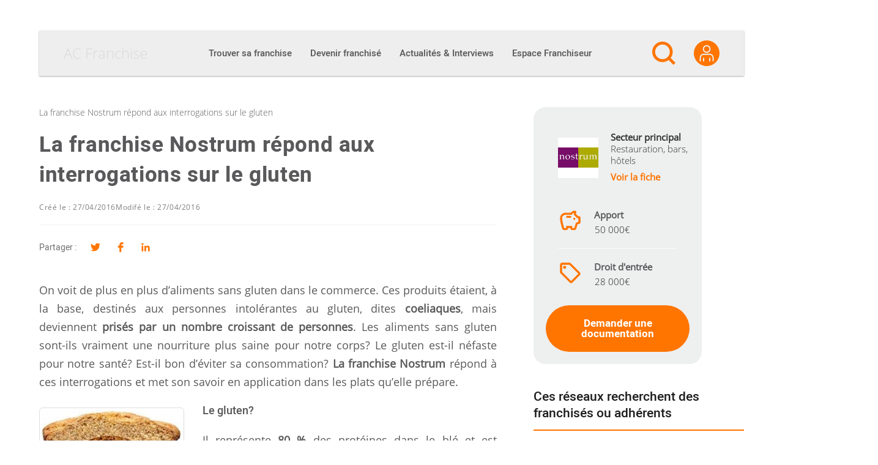

--- FILE ---
content_type: text/html; charset=UTF-8
request_url: https://ac-franchise.be/article/la-franchise-nostrum-repond-aux-interrogations-des-consommateurs-a-propos-du-gluten-5780
body_size: 41311
content:

<!DOCTYPE html>
<html lang="fr-BE">

<head><meta charset="UTF-8"><script>if(navigator.userAgent.match(/MSIE|Internet Explorer/i)||navigator.userAgent.match(/Trident\/7\..*?rv:11/i)){var href=document.location.href;if(!href.match(/[?&]nowprocket/)){if(href.indexOf("?")==-1){if(href.indexOf("#")==-1){document.location.href=href+"?nowprocket=1"}else{document.location.href=href.replace("#","?nowprocket=1#")}}else{if(href.indexOf("#")==-1){document.location.href=href+"&nowprocket=1"}else{document.location.href=href.replace("#","&nowprocket=1#")}}}}</script><script>(()=>{class RocketLazyLoadScripts{constructor(){this.v="2.0.4",this.userEvents=["keydown","keyup","mousedown","mouseup","mousemove","mouseover","mouseout","touchmove","touchstart","touchend","touchcancel","wheel","click","dblclick","input"],this.attributeEvents=["onblur","onclick","oncontextmenu","ondblclick","onfocus","onmousedown","onmouseenter","onmouseleave","onmousemove","onmouseout","onmouseover","onmouseup","onmousewheel","onscroll","onsubmit"]}async t(){this.i(),this.o(),/iP(ad|hone)/.test(navigator.userAgent)&&this.h(),this.u(),this.l(this),this.m(),this.k(this),this.p(this),this._(),await Promise.all([this.R(),this.L()]),this.lastBreath=Date.now(),this.S(this),this.P(),this.D(),this.O(),this.M(),await this.C(this.delayedScripts.normal),await this.C(this.delayedScripts.defer),await this.C(this.delayedScripts.async),await this.T(),await this.F(),await this.j(),await this.A(),window.dispatchEvent(new Event("rocket-allScriptsLoaded")),this.everythingLoaded=!0,this.lastTouchEnd&&await new Promise(t=>setTimeout(t,500-Date.now()+this.lastTouchEnd)),this.I(),this.H(),this.U(),this.W()}i(){this.CSPIssue=sessionStorage.getItem("rocketCSPIssue"),document.addEventListener("securitypolicyviolation",t=>{this.CSPIssue||"script-src-elem"!==t.violatedDirective||"data"!==t.blockedURI||(this.CSPIssue=!0,sessionStorage.setItem("rocketCSPIssue",!0))},{isRocket:!0})}o(){window.addEventListener("pageshow",t=>{this.persisted=t.persisted,this.realWindowLoadedFired=!0},{isRocket:!0}),window.addEventListener("pagehide",()=>{this.onFirstUserAction=null},{isRocket:!0})}h(){let t;function e(e){t=e}window.addEventListener("touchstart",e,{isRocket:!0}),window.addEventListener("touchend",function i(o){o.changedTouches[0]&&t.changedTouches[0]&&Math.abs(o.changedTouches[0].pageX-t.changedTouches[0].pageX)<10&&Math.abs(o.changedTouches[0].pageY-t.changedTouches[0].pageY)<10&&o.timeStamp-t.timeStamp<200&&(window.removeEventListener("touchstart",e,{isRocket:!0}),window.removeEventListener("touchend",i,{isRocket:!0}),"INPUT"===o.target.tagName&&"text"===o.target.type||(o.target.dispatchEvent(new TouchEvent("touchend",{target:o.target,bubbles:!0})),o.target.dispatchEvent(new MouseEvent("mouseover",{target:o.target,bubbles:!0})),o.target.dispatchEvent(new PointerEvent("click",{target:o.target,bubbles:!0,cancelable:!0,detail:1,clientX:o.changedTouches[0].clientX,clientY:o.changedTouches[0].clientY})),event.preventDefault()))},{isRocket:!0})}q(t){this.userActionTriggered||("mousemove"!==t.type||this.firstMousemoveIgnored?"keyup"===t.type||"mouseover"===t.type||"mouseout"===t.type||(this.userActionTriggered=!0,this.onFirstUserAction&&this.onFirstUserAction()):this.firstMousemoveIgnored=!0),"click"===t.type&&t.preventDefault(),t.stopPropagation(),t.stopImmediatePropagation(),"touchstart"===this.lastEvent&&"touchend"===t.type&&(this.lastTouchEnd=Date.now()),"click"===t.type&&(this.lastTouchEnd=0),this.lastEvent=t.type,t.composedPath&&t.composedPath()[0].getRootNode()instanceof ShadowRoot&&(t.rocketTarget=t.composedPath()[0]),this.savedUserEvents.push(t)}u(){this.savedUserEvents=[],this.userEventHandler=this.q.bind(this),this.userEvents.forEach(t=>window.addEventListener(t,this.userEventHandler,{passive:!1,isRocket:!0})),document.addEventListener("visibilitychange",this.userEventHandler,{isRocket:!0})}U(){this.userEvents.forEach(t=>window.removeEventListener(t,this.userEventHandler,{passive:!1,isRocket:!0})),document.removeEventListener("visibilitychange",this.userEventHandler,{isRocket:!0}),this.savedUserEvents.forEach(t=>{(t.rocketTarget||t.target).dispatchEvent(new window[t.constructor.name](t.type,t))})}m(){const t="return false",e=Array.from(this.attributeEvents,t=>"data-rocket-"+t),i="["+this.attributeEvents.join("],[")+"]",o="[data-rocket-"+this.attributeEvents.join("],[data-rocket-")+"]",s=(e,i,o)=>{o&&o!==t&&(e.setAttribute("data-rocket-"+i,o),e["rocket"+i]=new Function("event",o),e.setAttribute(i,t))};new MutationObserver(t=>{for(const n of t)"attributes"===n.type&&(n.attributeName.startsWith("data-rocket-")||this.everythingLoaded?n.attributeName.startsWith("data-rocket-")&&this.everythingLoaded&&this.N(n.target,n.attributeName.substring(12)):s(n.target,n.attributeName,n.target.getAttribute(n.attributeName))),"childList"===n.type&&n.addedNodes.forEach(t=>{if(t.nodeType===Node.ELEMENT_NODE)if(this.everythingLoaded)for(const i of[t,...t.querySelectorAll(o)])for(const t of i.getAttributeNames())e.includes(t)&&this.N(i,t.substring(12));else for(const e of[t,...t.querySelectorAll(i)])for(const t of e.getAttributeNames())this.attributeEvents.includes(t)&&s(e,t,e.getAttribute(t))})}).observe(document,{subtree:!0,childList:!0,attributeFilter:[...this.attributeEvents,...e]})}I(){this.attributeEvents.forEach(t=>{document.querySelectorAll("[data-rocket-"+t+"]").forEach(e=>{this.N(e,t)})})}N(t,e){const i=t.getAttribute("data-rocket-"+e);i&&(t.setAttribute(e,i),t.removeAttribute("data-rocket-"+e))}k(t){Object.defineProperty(HTMLElement.prototype,"onclick",{get(){return this.rocketonclick||null},set(e){this.rocketonclick=e,this.setAttribute(t.everythingLoaded?"onclick":"data-rocket-onclick","this.rocketonclick(event)")}})}S(t){function e(e,i){let o=e[i];e[i]=null,Object.defineProperty(e,i,{get:()=>o,set(s){t.everythingLoaded?o=s:e["rocket"+i]=o=s}})}e(document,"onreadystatechange"),e(window,"onload"),e(window,"onpageshow");try{Object.defineProperty(document,"readyState",{get:()=>t.rocketReadyState,set(e){t.rocketReadyState=e},configurable:!0}),document.readyState="loading"}catch(t){console.log("WPRocket DJE readyState conflict, bypassing")}}l(t){this.originalAddEventListener=EventTarget.prototype.addEventListener,this.originalRemoveEventListener=EventTarget.prototype.removeEventListener,this.savedEventListeners=[],EventTarget.prototype.addEventListener=function(e,i,o){o&&o.isRocket||!t.B(e,this)&&!t.userEvents.includes(e)||t.B(e,this)&&!t.userActionTriggered||e.startsWith("rocket-")||t.everythingLoaded?t.originalAddEventListener.call(this,e,i,o):(t.savedEventListeners.push({target:this,remove:!1,type:e,func:i,options:o}),"mouseenter"!==e&&"mouseleave"!==e||t.originalAddEventListener.call(this,e,t.savedUserEvents.push,o))},EventTarget.prototype.removeEventListener=function(e,i,o){o&&o.isRocket||!t.B(e,this)&&!t.userEvents.includes(e)||t.B(e,this)&&!t.userActionTriggered||e.startsWith("rocket-")||t.everythingLoaded?t.originalRemoveEventListener.call(this,e,i,o):t.savedEventListeners.push({target:this,remove:!0,type:e,func:i,options:o})}}J(t,e){this.savedEventListeners=this.savedEventListeners.filter(i=>{let o=i.type,s=i.target||window;return e!==o||t!==s||(this.B(o,s)&&(i.type="rocket-"+o),this.$(i),!1)})}H(){EventTarget.prototype.addEventListener=this.originalAddEventListener,EventTarget.prototype.removeEventListener=this.originalRemoveEventListener,this.savedEventListeners.forEach(t=>this.$(t))}$(t){t.remove?this.originalRemoveEventListener.call(t.target,t.type,t.func,t.options):this.originalAddEventListener.call(t.target,t.type,t.func,t.options)}p(t){let e;function i(e){return t.everythingLoaded?e:e.split(" ").map(t=>"load"===t||t.startsWith("load.")?"rocket-jquery-load":t).join(" ")}function o(o){function s(e){const s=o.fn[e];o.fn[e]=o.fn.init.prototype[e]=function(){return this[0]===window&&t.userActionTriggered&&("string"==typeof arguments[0]||arguments[0]instanceof String?arguments[0]=i(arguments[0]):"object"==typeof arguments[0]&&Object.keys(arguments[0]).forEach(t=>{const e=arguments[0][t];delete arguments[0][t],arguments[0][i(t)]=e})),s.apply(this,arguments),this}}if(o&&o.fn&&!t.allJQueries.includes(o)){const e={DOMContentLoaded:[],"rocket-DOMContentLoaded":[]};for(const t in e)document.addEventListener(t,()=>{e[t].forEach(t=>t())},{isRocket:!0});o.fn.ready=o.fn.init.prototype.ready=function(i){function s(){parseInt(o.fn.jquery)>2?setTimeout(()=>i.bind(document)(o)):i.bind(document)(o)}return"function"==typeof i&&(t.realDomReadyFired?!t.userActionTriggered||t.fauxDomReadyFired?s():e["rocket-DOMContentLoaded"].push(s):e.DOMContentLoaded.push(s)),o([])},s("on"),s("one"),s("off"),t.allJQueries.push(o)}e=o}t.allJQueries=[],o(window.jQuery),Object.defineProperty(window,"jQuery",{get:()=>e,set(t){o(t)}})}P(){const t=new Map;document.write=document.writeln=function(e){const i=document.currentScript,o=document.createRange(),s=i.parentElement;let n=t.get(i);void 0===n&&(n=i.nextSibling,t.set(i,n));const c=document.createDocumentFragment();o.setStart(c,0),c.appendChild(o.createContextualFragment(e)),s.insertBefore(c,n)}}async R(){return new Promise(t=>{this.userActionTriggered?t():this.onFirstUserAction=t})}async L(){return new Promise(t=>{document.addEventListener("DOMContentLoaded",()=>{this.realDomReadyFired=!0,t()},{isRocket:!0})})}async j(){return this.realWindowLoadedFired?Promise.resolve():new Promise(t=>{window.addEventListener("load",t,{isRocket:!0})})}M(){this.pendingScripts=[];this.scriptsMutationObserver=new MutationObserver(t=>{for(const e of t)e.addedNodes.forEach(t=>{"SCRIPT"!==t.tagName||t.noModule||t.isWPRocket||this.pendingScripts.push({script:t,promise:new Promise(e=>{const i=()=>{const i=this.pendingScripts.findIndex(e=>e.script===t);i>=0&&this.pendingScripts.splice(i,1),e()};t.addEventListener("load",i,{isRocket:!0}),t.addEventListener("error",i,{isRocket:!0}),setTimeout(i,1e3)})})})}),this.scriptsMutationObserver.observe(document,{childList:!0,subtree:!0})}async F(){await this.X(),this.pendingScripts.length?(await this.pendingScripts[0].promise,await this.F()):this.scriptsMutationObserver.disconnect()}D(){this.delayedScripts={normal:[],async:[],defer:[]},document.querySelectorAll("script[type$=rocketlazyloadscript]").forEach(t=>{t.hasAttribute("data-rocket-src")?t.hasAttribute("async")&&!1!==t.async?this.delayedScripts.async.push(t):t.hasAttribute("defer")&&!1!==t.defer||"module"===t.getAttribute("data-rocket-type")?this.delayedScripts.defer.push(t):this.delayedScripts.normal.push(t):this.delayedScripts.normal.push(t)})}async _(){await this.L();let t=[];document.querySelectorAll("script[type$=rocketlazyloadscript][data-rocket-src]").forEach(e=>{let i=e.getAttribute("data-rocket-src");if(i&&!i.startsWith("data:")){i.startsWith("//")&&(i=location.protocol+i);try{const o=new URL(i).origin;o!==location.origin&&t.push({src:o,crossOrigin:e.crossOrigin||"module"===e.getAttribute("data-rocket-type")})}catch(t){}}}),t=[...new Map(t.map(t=>[JSON.stringify(t),t])).values()],this.Y(t,"preconnect")}async G(t){if(await this.K(),!0!==t.noModule||!("noModule"in HTMLScriptElement.prototype))return new Promise(e=>{let i;function o(){(i||t).setAttribute("data-rocket-status","executed"),e()}try{if(navigator.userAgent.includes("Firefox/")||""===navigator.vendor||this.CSPIssue)i=document.createElement("script"),[...t.attributes].forEach(t=>{let e=t.nodeName;"type"!==e&&("data-rocket-type"===e&&(e="type"),"data-rocket-src"===e&&(e="src"),i.setAttribute(e,t.nodeValue))}),t.text&&(i.text=t.text),t.nonce&&(i.nonce=t.nonce),i.hasAttribute("src")?(i.addEventListener("load",o,{isRocket:!0}),i.addEventListener("error",()=>{i.setAttribute("data-rocket-status","failed-network"),e()},{isRocket:!0}),setTimeout(()=>{i.isConnected||e()},1)):(i.text=t.text,o()),i.isWPRocket=!0,t.parentNode.replaceChild(i,t);else{const i=t.getAttribute("data-rocket-type"),s=t.getAttribute("data-rocket-src");i?(t.type=i,t.removeAttribute("data-rocket-type")):t.removeAttribute("type"),t.addEventListener("load",o,{isRocket:!0}),t.addEventListener("error",i=>{this.CSPIssue&&i.target.src.startsWith("data:")?(console.log("WPRocket: CSP fallback activated"),t.removeAttribute("src"),this.G(t).then(e)):(t.setAttribute("data-rocket-status","failed-network"),e())},{isRocket:!0}),s?(t.fetchPriority="high",t.removeAttribute("data-rocket-src"),t.src=s):t.src="data:text/javascript;base64,"+window.btoa(unescape(encodeURIComponent(t.text)))}}catch(i){t.setAttribute("data-rocket-status","failed-transform"),e()}});t.setAttribute("data-rocket-status","skipped")}async C(t){const e=t.shift();return e?(e.isConnected&&await this.G(e),this.C(t)):Promise.resolve()}O(){this.Y([...this.delayedScripts.normal,...this.delayedScripts.defer,...this.delayedScripts.async],"preload")}Y(t,e){this.trash=this.trash||[];let i=!0;var o=document.createDocumentFragment();t.forEach(t=>{const s=t.getAttribute&&t.getAttribute("data-rocket-src")||t.src;if(s&&!s.startsWith("data:")){const n=document.createElement("link");n.href=s,n.rel=e,"preconnect"!==e&&(n.as="script",n.fetchPriority=i?"high":"low"),t.getAttribute&&"module"===t.getAttribute("data-rocket-type")&&(n.crossOrigin=!0),t.crossOrigin&&(n.crossOrigin=t.crossOrigin),t.integrity&&(n.integrity=t.integrity),t.nonce&&(n.nonce=t.nonce),o.appendChild(n),this.trash.push(n),i=!1}}),document.head.appendChild(o)}W(){this.trash.forEach(t=>t.remove())}async T(){try{document.readyState="interactive"}catch(t){}this.fauxDomReadyFired=!0;try{await this.K(),this.J(document,"readystatechange"),document.dispatchEvent(new Event("rocket-readystatechange")),await this.K(),document.rocketonreadystatechange&&document.rocketonreadystatechange(),await this.K(),this.J(document,"DOMContentLoaded"),document.dispatchEvent(new Event("rocket-DOMContentLoaded")),await this.K(),this.J(window,"DOMContentLoaded"),window.dispatchEvent(new Event("rocket-DOMContentLoaded"))}catch(t){console.error(t)}}async A(){try{document.readyState="complete"}catch(t){}try{await this.K(),this.J(document,"readystatechange"),document.dispatchEvent(new Event("rocket-readystatechange")),await this.K(),document.rocketonreadystatechange&&document.rocketonreadystatechange(),await this.K(),this.J(window,"load"),window.dispatchEvent(new Event("rocket-load")),await this.K(),window.rocketonload&&window.rocketonload(),await this.K(),this.allJQueries.forEach(t=>t(window).trigger("rocket-jquery-load")),await this.K(),this.J(window,"pageshow");const t=new Event("rocket-pageshow");t.persisted=this.persisted,window.dispatchEvent(t),await this.K(),window.rocketonpageshow&&window.rocketonpageshow({persisted:this.persisted})}catch(t){console.error(t)}}async K(){Date.now()-this.lastBreath>45&&(await this.X(),this.lastBreath=Date.now())}async X(){return document.hidden?new Promise(t=>setTimeout(t)):new Promise(t=>requestAnimationFrame(t))}B(t,e){return e===document&&"readystatechange"===t||(e===document&&"DOMContentLoaded"===t||(e===window&&"DOMContentLoaded"===t||(e===window&&"load"===t||e===window&&"pageshow"===t)))}static run(){(new RocketLazyLoadScripts).t()}}RocketLazyLoadScripts.run()})();</script>
  
  <link rel="profile" href="http://gmpg.org/xfn/11">

  <meta name='robots' content='index, follow, max-image-preview:large, max-snippet:-1, max-video-preview:-1' />
<meta name="viewport" content="width=device-width, initial-scale=1">
	<!-- This site is optimized with the Yoast SEO plugin v26.7 - https://yoast.com/wordpress/plugins/seo/ -->
	<title>La franchise Nostrum répond aux interrogations sur le gluten</title>
	<meta name="description" content="On voit de plus en plus d&#039;aliments sans gluten dans le commerce. Ces produits étaient, à la base, destinés aux personnes intolérantes au gluten, dites" />
	<link rel="canonical" href="https://ac-franchise.be/article/la-franchise-nostrum-repond-aux-interrogations-des-consommateurs-a-propos-du-gluten-5780" />
	<meta property="og:locale" content="fr_FR" />
	<meta property="og:type" content="article" />
	<meta property="og:title" content="La franchise Nostrum répond aux interrogations sur le gluten" />
	<meta property="og:description" content="On voit de plus en plus d&#039;aliments sans gluten dans le commerce. Ces produits étaient, à la base, destinés aux personnes intolérantes au gluten, dites" />
	<meta property="og:url" content="https://ac-franchise.be/article/la-franchise-nostrum-repond-aux-interrogations-des-consommateurs-a-propos-du-gluten-5780" />
	<meta property="og:site_name" content="AC Franchise" />
	<meta property="article:published_time" content="2016-04-27T06:58:00+00:00" />
	<meta property="og:image" content="https://ac-franchise.be/wp-content/uploads/2016/04/05/20160405182132-f939bc3a11c703d18ae065cf9de7690f.jpg" />
	<meta property="og:image:width" content="341" />
	<meta property="og:image:height" content="366" />
	<meta property="og:image:type" content="image/jpeg" />
	<meta name="author" content="Mouna Ammar" />
	<meta name="twitter:card" content="summary_large_image" />
	<meta name="twitter:label1" content="Written by" />
	<meta name="twitter:data1" content="Mouna Ammar" />
	<meta name="twitter:label2" content="Est. reading time" />
	<meta name="twitter:data2" content="2 minutes" />
	<script type="application/ld+json" class="yoast-schema-graph">{"@context":"https://schema.org","@graph":[{"@type":"Article","@id":"https://ac-franchise.be/article/la-franchise-nostrum-repond-aux-interrogations-des-consommateurs-a-propos-du-gluten-5780#article","isPartOf":{"@id":"https://ac-franchise.be/article/la-franchise-nostrum-repond-aux-interrogations-des-consommateurs-a-propos-du-gluten-5780"},"author":{"name":"AC Franchise","@id":"https://ac-franchise.be/#/schema/person/8cd868cfc49957f5a6243b6130c4146f"},"headline":"La franchise Nostrum répond aux interrogations sur le gluten","datePublished":"2016-04-27T06:58:00+00:00","mainEntityOfPage":{"@id":"https://ac-franchise.be/article/la-franchise-nostrum-repond-aux-interrogations-des-consommateurs-a-propos-du-gluten-5780"},"wordCount":372,"publisher":{"@id":"https://ac-franchise.be/#organization"},"image":{"@id":"https://ac-franchise.be/article/la-franchise-nostrum-repond-aux-interrogations-des-consommateurs-a-propos-du-gluten-5780#primaryimage"},"thumbnailUrl":"https://ac-franchise.be/wp-content/uploads/2016/04/05/20160405182132-f939bc3a11c703d18ae065cf9de7690f.jpg","articleSection":["Actualités des réseaux"],"inLanguage":"fr-FR"},{"@type":"WebPage","@id":"https://ac-franchise.be/article/la-franchise-nostrum-repond-aux-interrogations-des-consommateurs-a-propos-du-gluten-5780","url":"https://ac-franchise.be/article/la-franchise-nostrum-repond-aux-interrogations-des-consommateurs-a-propos-du-gluten-5780","name":"La franchise Nostrum répond aux interrogations sur le gluten","isPartOf":{"@id":"https://ac-franchise.be/#website"},"primaryImageOfPage":{"@id":"https://ac-franchise.be/article/la-franchise-nostrum-repond-aux-interrogations-des-consommateurs-a-propos-du-gluten-5780#primaryimage"},"image":{"@id":"https://ac-franchise.be/article/la-franchise-nostrum-repond-aux-interrogations-des-consommateurs-a-propos-du-gluten-5780#primaryimage"},"thumbnailUrl":"https://ac-franchise.be/wp-content/uploads/2016/04/05/20160405182132-f939bc3a11c703d18ae065cf9de7690f.jpg","datePublished":"2016-04-27T06:58:00+00:00","description":"On voit de plus en plus d'aliments sans gluten dans le commerce. Ces produits étaient, à la base, destinés aux personnes intolérantes au gluten, dites","inLanguage":"fr-FR","potentialAction":[{"@type":"ReadAction","target":["https://ac-franchise.be/article/la-franchise-nostrum-repond-aux-interrogations-des-consommateurs-a-propos-du-gluten-5780"]}]},{"@type":"ImageObject","inLanguage":"fr-FR","@id":"https://ac-franchise.be/article/la-franchise-nostrum-repond-aux-interrogations-des-consommateurs-a-propos-du-gluten-5780#primaryimage","url":"https://ac-franchise.be/wp-content/uploads/2016/04/05/20160405182132-f939bc3a11c703d18ae065cf9de7690f.jpg","contentUrl":"https://ac-franchise.be/wp-content/uploads/2016/04/05/20160405182132-f939bc3a11c703d18ae065cf9de7690f.jpg","width":341,"height":366},{"@type":"WebSite","@id":"https://ac-franchise.be/#website","url":"https://ac-franchise.be/","name":"AC Franchise","description":"Créer une franchise et devenir franchisé !","publisher":{"@id":"https://ac-franchise.be/#organization"},"potentialAction":[{"@type":"SearchAction","target":{"@type":"EntryPoint","urlTemplate":"https://ac-franchise.be/?s={search_term_string}"},"query-input":{"@type":"PropertyValueSpecification","valueRequired":true,"valueName":"search_term_string"}}],"inLanguage":"fr-FR"},{"@type":"Organization","@id":"https://ac-franchise.be/#organization","name":"AC Franchise","url":"https://ac-franchise.be/","logo":{"@type":"ImageObject","inLanguage":"fr-FR","@id":"https://ac-franchise.be/#/schema/logo/image/","url":"https://ac-franchise.be/wp-content/uploads/2019/09/acfranchise_logo-1.png","contentUrl":"https://ac-franchise.be/wp-content/uploads/2019/09/acfranchise_logo-1.png","width":300,"height":71,"caption":"AC Franchise"},"image":{"@id":"https://ac-franchise.be/#/schema/logo/image/"}},{"@type":"Person","@id":"https://ac-franchise.be/#/schema/person/8cd868cfc49957f5a6243b6130c4146f","name":"Mouna Ammar","image":{"@type":"ImageObject","inLanguage":"fr-FR","@id":"https://ac-franchise.be/#/schema/person/image/","url":"https://secure.gravatar.com/avatar/a3f391db6894607b2306a5a27364790937bc908d4150fa944c75ad5db5a269b6?s=96&d=mm&r=g","contentUrl":"https://secure.gravatar.com/avatar/a3f391db6894607b2306a5a27364790937bc908d4150fa944c75ad5db5a269b6?s=96&d=mm&r=g","caption":"Mouna Ammar"}}]}</script>
	<!-- / Yoast SEO plugin. -->



<link rel="alternate" type="application/rss+xml" title="AC Franchise &raquo; Flux" href="https://ac-franchise.be/feed" />
<link rel="preload" href="https://ac-franchise.be/wp-content/themes/oceanwp-child/fonts/heebo-v4-latin-regular.woff2" as="font" type="font/woff2" crossorigin />
<link rel="preload" href="https://ac-franchise.be/wp-content/themes/oceanwp-child/fonts/heebo-v4-latin-500.woff2" as="font" type="font/woff2" crossorigin />
<link rel="preload" href="https://ac-franchise.be/wp-content/themes/oceanwp-child/fonts/heebo-v4-latin-900.woff2" as="font" type="font/woff2" crossorigin />
<link rel="preload" href="https://ac-franchise.be/wp-content/themes/oceanwp-child/fonts/open-sans-v15-latin-300.woff2" as="font" type="font/woff2" crossorigin />
<link rel="preload" href="https://ac-franchise.be/wp-content/themes/oceanwp-child/fonts/open-sans-v15-latin-regular.woff2" as="font" type="font/woff2" crossorigin />
<link rel="preconnect" href="https://www.clarity.ms">
<link rel="preconnect" href="https://c.clarity.ms">
<link rel="preconnect" href="https://c.bing.com">
<link rel="preconnect" href="https://matomo.siligon-valley.org">
<link rel="preconnect" href="https://www.google-analytics.com">
<link rel="preconnect" href="https://www.googletagmanager.com">

                    <link rel="alternate" href="https://ac-franchise.com/article/la-franchise-nostrum-repond-aux-interrogations-des-consommateurs-a-propos-du-gluten-5780" hreflang="x-default"/>

                    <link rel="alternate" href="https://ac-franchise.be/article/la-franchise-nostrum-repond-aux-interrogations-des-consommateurs-a-propos-du-gluten-5780" hreflang="fr-be"/>

					
                <link rel="alternate" href="https://www.ac-franchise.com/article/la-franchise-nostrum-repond-aux-interrogations-des-consommateurs-a-propos-du-gluten-5780" hreflang="fr-fr"/>

				<link rel="alternate" title="oEmbed (JSON)" type="application/json+oembed" href="https://ac-franchise.be/wp-json/oembed/1.0/embed?url=https%3A%2F%2Fac-franchise.be%2Farticle%2Fla-franchise-nostrum-repond-aux-interrogations-des-consommateurs-a-propos-du-gluten-5780" />
<link rel="alternate" title="oEmbed (XML)" type="text/xml+oembed" href="https://ac-franchise.be/wp-json/oembed/1.0/embed?url=https%3A%2F%2Fac-franchise.be%2Farticle%2Fla-franchise-nostrum-repond-aux-interrogations-des-consommateurs-a-propos-du-gluten-5780&#038;format=xml" />
<style id='wp-img-auto-sizes-contain-inline-css'>
img:is([sizes=auto i],[sizes^="auto," i]){contain-intrinsic-size:3000px 1500px}
/*# sourceURL=wp-img-auto-sizes-contain-inline-css */
</style>
<style id='wp-emoji-styles-inline-css'>

	img.wp-smiley, img.emoji {
		display: inline !important;
		border: none !important;
		box-shadow: none !important;
		height: 1em !important;
		width: 1em !important;
		margin: 0 0.07em !important;
		vertical-align: -0.1em !important;
		background: none !important;
		padding: 0 !important;
	}
/*# sourceURL=wp-emoji-styles-inline-css */
</style>
<link rel='stylesheet' id='wp-block-library-css' href='https://ac-franchise.be/wp-includes/css/dist/block-library/style.min.css?ver=d707506dbb1a72051dc84a81dee87db3' media='all' />
<style id='wp-block-library-theme-inline-css'>
.wp-block-audio :where(figcaption){color:#555;font-size:13px;text-align:center}.is-dark-theme .wp-block-audio :where(figcaption){color:#ffffffa6}.wp-block-audio{margin:0 0 1em}.wp-block-code{border:1px solid #ccc;border-radius:4px;font-family:Menlo,Consolas,monaco,monospace;padding:.8em 1em}.wp-block-embed :where(figcaption){color:#555;font-size:13px;text-align:center}.is-dark-theme .wp-block-embed :where(figcaption){color:#ffffffa6}.wp-block-embed{margin:0 0 1em}.blocks-gallery-caption{color:#555;font-size:13px;text-align:center}.is-dark-theme .blocks-gallery-caption{color:#ffffffa6}:root :where(.wp-block-image figcaption){color:#555;font-size:13px;text-align:center}.is-dark-theme :root :where(.wp-block-image figcaption){color:#ffffffa6}.wp-block-image{margin:0 0 1em}.wp-block-pullquote{border-bottom:4px solid;border-top:4px solid;color:currentColor;margin-bottom:1.75em}.wp-block-pullquote :where(cite),.wp-block-pullquote :where(footer),.wp-block-pullquote__citation{color:currentColor;font-size:.8125em;font-style:normal;text-transform:uppercase}.wp-block-quote{border-left:.25em solid;margin:0 0 1.75em;padding-left:1em}.wp-block-quote cite,.wp-block-quote footer{color:currentColor;font-size:.8125em;font-style:normal;position:relative}.wp-block-quote:where(.has-text-align-right){border-left:none;border-right:.25em solid;padding-left:0;padding-right:1em}.wp-block-quote:where(.has-text-align-center){border:none;padding-left:0}.wp-block-quote.is-large,.wp-block-quote.is-style-large,.wp-block-quote:where(.is-style-plain){border:none}.wp-block-search .wp-block-search__label{font-weight:700}.wp-block-search__button{border:1px solid #ccc;padding:.375em .625em}:where(.wp-block-group.has-background){padding:1.25em 2.375em}.wp-block-separator.has-css-opacity{opacity:.4}.wp-block-separator{border:none;border-bottom:2px solid;margin-left:auto;margin-right:auto}.wp-block-separator.has-alpha-channel-opacity{opacity:1}.wp-block-separator:not(.is-style-wide):not(.is-style-dots){width:100px}.wp-block-separator.has-background:not(.is-style-dots){border-bottom:none;height:1px}.wp-block-separator.has-background:not(.is-style-wide):not(.is-style-dots){height:2px}.wp-block-table{margin:0 0 1em}.wp-block-table td,.wp-block-table th{word-break:normal}.wp-block-table :where(figcaption){color:#555;font-size:13px;text-align:center}.is-dark-theme .wp-block-table :where(figcaption){color:#ffffffa6}.wp-block-video :where(figcaption){color:#555;font-size:13px;text-align:center}.is-dark-theme .wp-block-video :where(figcaption){color:#ffffffa6}.wp-block-video{margin:0 0 1em}:root :where(.wp-block-template-part.has-background){margin-bottom:0;margin-top:0;padding:1.25em 2.375em}
/*# sourceURL=/wp-includes/css/dist/block-library/theme.min.css */
</style>
<style id='classic-theme-styles-inline-css'>
/*! This file is auto-generated */
.wp-block-button__link{color:#fff;background-color:#32373c;border-radius:9999px;box-shadow:none;text-decoration:none;padding:calc(.667em + 2px) calc(1.333em + 2px);font-size:1.125em}.wp-block-file__button{background:#32373c;color:#fff;text-decoration:none}
/*# sourceURL=/wp-includes/css/classic-themes.min.css */
</style>
<link rel='stylesheet' id='elasticpress-related-posts-block-css' href='https://ac-franchise.be/wp-content/plugins/elasticpress/dist/css/related-posts-block-styles.min.css?ver=4.1.0' media='all' />
<style id='global-styles-inline-css'>
:root{--wp--preset--aspect-ratio--square: 1;--wp--preset--aspect-ratio--4-3: 4/3;--wp--preset--aspect-ratio--3-4: 3/4;--wp--preset--aspect-ratio--3-2: 3/2;--wp--preset--aspect-ratio--2-3: 2/3;--wp--preset--aspect-ratio--16-9: 16/9;--wp--preset--aspect-ratio--9-16: 9/16;--wp--preset--color--black: #000000;--wp--preset--color--cyan-bluish-gray: #abb8c3;--wp--preset--color--white: #ffffff;--wp--preset--color--pale-pink: #f78da7;--wp--preset--color--vivid-red: #cf2e2e;--wp--preset--color--luminous-vivid-orange: #ff6900;--wp--preset--color--luminous-vivid-amber: #fcb900;--wp--preset--color--light-green-cyan: #7bdcb5;--wp--preset--color--vivid-green-cyan: #00d084;--wp--preset--color--pale-cyan-blue: #8ed1fc;--wp--preset--color--vivid-cyan-blue: #0693e3;--wp--preset--color--vivid-purple: #9b51e0;--wp--preset--gradient--vivid-cyan-blue-to-vivid-purple: linear-gradient(135deg,rgb(6,147,227) 0%,rgb(155,81,224) 100%);--wp--preset--gradient--light-green-cyan-to-vivid-green-cyan: linear-gradient(135deg,rgb(122,220,180) 0%,rgb(0,208,130) 100%);--wp--preset--gradient--luminous-vivid-amber-to-luminous-vivid-orange: linear-gradient(135deg,rgb(252,185,0) 0%,rgb(255,105,0) 100%);--wp--preset--gradient--luminous-vivid-orange-to-vivid-red: linear-gradient(135deg,rgb(255,105,0) 0%,rgb(207,46,46) 100%);--wp--preset--gradient--very-light-gray-to-cyan-bluish-gray: linear-gradient(135deg,rgb(238,238,238) 0%,rgb(169,184,195) 100%);--wp--preset--gradient--cool-to-warm-spectrum: linear-gradient(135deg,rgb(74,234,220) 0%,rgb(151,120,209) 20%,rgb(207,42,186) 40%,rgb(238,44,130) 60%,rgb(251,105,98) 80%,rgb(254,248,76) 100%);--wp--preset--gradient--blush-light-purple: linear-gradient(135deg,rgb(255,206,236) 0%,rgb(152,150,240) 100%);--wp--preset--gradient--blush-bordeaux: linear-gradient(135deg,rgb(254,205,165) 0%,rgb(254,45,45) 50%,rgb(107,0,62) 100%);--wp--preset--gradient--luminous-dusk: linear-gradient(135deg,rgb(255,203,112) 0%,rgb(199,81,192) 50%,rgb(65,88,208) 100%);--wp--preset--gradient--pale-ocean: linear-gradient(135deg,rgb(255,245,203) 0%,rgb(182,227,212) 50%,rgb(51,167,181) 100%);--wp--preset--gradient--electric-grass: linear-gradient(135deg,rgb(202,248,128) 0%,rgb(113,206,126) 100%);--wp--preset--gradient--midnight: linear-gradient(135deg,rgb(2,3,129) 0%,rgb(40,116,252) 100%);--wp--preset--font-size--small: 13px;--wp--preset--font-size--medium: 20px;--wp--preset--font-size--large: 36px;--wp--preset--font-size--x-large: 42px;--wp--preset--spacing--20: 0.44rem;--wp--preset--spacing--30: 0.67rem;--wp--preset--spacing--40: 1rem;--wp--preset--spacing--50: 1.5rem;--wp--preset--spacing--60: 2.25rem;--wp--preset--spacing--70: 3.38rem;--wp--preset--spacing--80: 5.06rem;--wp--preset--shadow--natural: 6px 6px 9px rgba(0, 0, 0, 0.2);--wp--preset--shadow--deep: 12px 12px 50px rgba(0, 0, 0, 0.4);--wp--preset--shadow--sharp: 6px 6px 0px rgba(0, 0, 0, 0.2);--wp--preset--shadow--outlined: 6px 6px 0px -3px rgb(255, 255, 255), 6px 6px rgb(0, 0, 0);--wp--preset--shadow--crisp: 6px 6px 0px rgb(0, 0, 0);}:where(.is-layout-flex){gap: 0.5em;}:where(.is-layout-grid){gap: 0.5em;}body .is-layout-flex{display: flex;}.is-layout-flex{flex-wrap: wrap;align-items: center;}.is-layout-flex > :is(*, div){margin: 0;}body .is-layout-grid{display: grid;}.is-layout-grid > :is(*, div){margin: 0;}:where(.wp-block-columns.is-layout-flex){gap: 2em;}:where(.wp-block-columns.is-layout-grid){gap: 2em;}:where(.wp-block-post-template.is-layout-flex){gap: 1.25em;}:where(.wp-block-post-template.is-layout-grid){gap: 1.25em;}.has-black-color{color: var(--wp--preset--color--black) !important;}.has-cyan-bluish-gray-color{color: var(--wp--preset--color--cyan-bluish-gray) !important;}.has-white-color{color: var(--wp--preset--color--white) !important;}.has-pale-pink-color{color: var(--wp--preset--color--pale-pink) !important;}.has-vivid-red-color{color: var(--wp--preset--color--vivid-red) !important;}.has-luminous-vivid-orange-color{color: var(--wp--preset--color--luminous-vivid-orange) !important;}.has-luminous-vivid-amber-color{color: var(--wp--preset--color--luminous-vivid-amber) !important;}.has-light-green-cyan-color{color: var(--wp--preset--color--light-green-cyan) !important;}.has-vivid-green-cyan-color{color: var(--wp--preset--color--vivid-green-cyan) !important;}.has-pale-cyan-blue-color{color: var(--wp--preset--color--pale-cyan-blue) !important;}.has-vivid-cyan-blue-color{color: var(--wp--preset--color--vivid-cyan-blue) !important;}.has-vivid-purple-color{color: var(--wp--preset--color--vivid-purple) !important;}.has-black-background-color{background-color: var(--wp--preset--color--black) !important;}.has-cyan-bluish-gray-background-color{background-color: var(--wp--preset--color--cyan-bluish-gray) !important;}.has-white-background-color{background-color: var(--wp--preset--color--white) !important;}.has-pale-pink-background-color{background-color: var(--wp--preset--color--pale-pink) !important;}.has-vivid-red-background-color{background-color: var(--wp--preset--color--vivid-red) !important;}.has-luminous-vivid-orange-background-color{background-color: var(--wp--preset--color--luminous-vivid-orange) !important;}.has-luminous-vivid-amber-background-color{background-color: var(--wp--preset--color--luminous-vivid-amber) !important;}.has-light-green-cyan-background-color{background-color: var(--wp--preset--color--light-green-cyan) !important;}.has-vivid-green-cyan-background-color{background-color: var(--wp--preset--color--vivid-green-cyan) !important;}.has-pale-cyan-blue-background-color{background-color: var(--wp--preset--color--pale-cyan-blue) !important;}.has-vivid-cyan-blue-background-color{background-color: var(--wp--preset--color--vivid-cyan-blue) !important;}.has-vivid-purple-background-color{background-color: var(--wp--preset--color--vivid-purple) !important;}.has-black-border-color{border-color: var(--wp--preset--color--black) !important;}.has-cyan-bluish-gray-border-color{border-color: var(--wp--preset--color--cyan-bluish-gray) !important;}.has-white-border-color{border-color: var(--wp--preset--color--white) !important;}.has-pale-pink-border-color{border-color: var(--wp--preset--color--pale-pink) !important;}.has-vivid-red-border-color{border-color: var(--wp--preset--color--vivid-red) !important;}.has-luminous-vivid-orange-border-color{border-color: var(--wp--preset--color--luminous-vivid-orange) !important;}.has-luminous-vivid-amber-border-color{border-color: var(--wp--preset--color--luminous-vivid-amber) !important;}.has-light-green-cyan-border-color{border-color: var(--wp--preset--color--light-green-cyan) !important;}.has-vivid-green-cyan-border-color{border-color: var(--wp--preset--color--vivid-green-cyan) !important;}.has-pale-cyan-blue-border-color{border-color: var(--wp--preset--color--pale-cyan-blue) !important;}.has-vivid-cyan-blue-border-color{border-color: var(--wp--preset--color--vivid-cyan-blue) !important;}.has-vivid-purple-border-color{border-color: var(--wp--preset--color--vivid-purple) !important;}.has-vivid-cyan-blue-to-vivid-purple-gradient-background{background: var(--wp--preset--gradient--vivid-cyan-blue-to-vivid-purple) !important;}.has-light-green-cyan-to-vivid-green-cyan-gradient-background{background: var(--wp--preset--gradient--light-green-cyan-to-vivid-green-cyan) !important;}.has-luminous-vivid-amber-to-luminous-vivid-orange-gradient-background{background: var(--wp--preset--gradient--luminous-vivid-amber-to-luminous-vivid-orange) !important;}.has-luminous-vivid-orange-to-vivid-red-gradient-background{background: var(--wp--preset--gradient--luminous-vivid-orange-to-vivid-red) !important;}.has-very-light-gray-to-cyan-bluish-gray-gradient-background{background: var(--wp--preset--gradient--very-light-gray-to-cyan-bluish-gray) !important;}.has-cool-to-warm-spectrum-gradient-background{background: var(--wp--preset--gradient--cool-to-warm-spectrum) !important;}.has-blush-light-purple-gradient-background{background: var(--wp--preset--gradient--blush-light-purple) !important;}.has-blush-bordeaux-gradient-background{background: var(--wp--preset--gradient--blush-bordeaux) !important;}.has-luminous-dusk-gradient-background{background: var(--wp--preset--gradient--luminous-dusk) !important;}.has-pale-ocean-gradient-background{background: var(--wp--preset--gradient--pale-ocean) !important;}.has-electric-grass-gradient-background{background: var(--wp--preset--gradient--electric-grass) !important;}.has-midnight-gradient-background{background: var(--wp--preset--gradient--midnight) !important;}.has-small-font-size{font-size: var(--wp--preset--font-size--small) !important;}.has-medium-font-size{font-size: var(--wp--preset--font-size--medium) !important;}.has-large-font-size{font-size: var(--wp--preset--font-size--large) !important;}.has-x-large-font-size{font-size: var(--wp--preset--font-size--x-large) !important;}
:where(.wp-block-post-template.is-layout-flex){gap: 1.25em;}:where(.wp-block-post-template.is-layout-grid){gap: 1.25em;}
:where(.wp-block-term-template.is-layout-flex){gap: 1.25em;}:where(.wp-block-term-template.is-layout-grid){gap: 1.25em;}
:where(.wp-block-columns.is-layout-flex){gap: 2em;}:where(.wp-block-columns.is-layout-grid){gap: 2em;}
:root :where(.wp-block-pullquote){font-size: 1.5em;line-height: 1.6;}
/*# sourceURL=global-styles-inline-css */
</style>
<link data-minify="1" rel='stylesheet' id='pqp_ad_management_styles-css' href='https://ac-franchise.be/wp-content/cache/min/2/wp-content/plugins/pqp-ad-management/assets/css/front.css?ver=1768473962' media='all' />
<link data-minify="1" rel='stylesheet' id='font-awesome-css' href='https://ac-franchise.be/wp-content/cache/min/2/wp-content/themes/oceanwp-child/assets/fonts/fontawesome/css/all.min.css?ver=1768473962' media='all' />
<link data-minify="1" rel='stylesheet' id='simple-line-icons-css' href='https://ac-franchise.be/wp-content/cache/min/2/wp-content/themes/oceanwp-child/assets/css/third/simple-line-icons.min.css?ver=1768473962' media='all' />
<link rel='stylesheet' id='oceanwp-style-css' href='https://ac-franchise.be/wp-content/themes/oceanwp/assets/css/style.min.css?ver=1.0.1' media='all' />
<link rel='stylesheet' id='elasticpress-autosuggest-css' href='https://ac-franchise.be/wp-content/plugins/elasticpress/dist/css/autosuggest-styles.min.css?ver=26e3c1cd915b73e742ab41d02cd86563' media='all' />
<link data-minify="1" rel='stylesheet' id='sib-front-css-css' href='https://ac-franchise.be/wp-content/cache/min/2/wp-content/plugins/mailin/css/mailin-front.css?ver=1768473962' media='all' />
<link data-minify="1" rel='stylesheet' id='oe-widgets-style-css' href='https://ac-franchise.be/wp-content/cache/min/2/wp-content/plugins/ocean-extra/assets/css/widgets.css?ver=1768473962' media='all' />
<link rel='stylesheet' id='oss-social-share-style-css' href='https://ac-franchise.be/wp-content/plugins/ocean-social-sharing/assets/css/style.min.css?ver=d707506dbb1a72051dc84a81dee87db3' media='all' />
<link data-minify="1" rel='stylesheet' id='ac-parent-styles-css' href='https://ac-franchise.be/wp-content/cache/min/2/wp-content/themes/oceanwp/style.css?ver=1768473962' media='all' />
<link data-minify="1" rel='stylesheet' id='correctif-icon-css' href='https://ac-franchise.be/wp-content/cache/min/2/wp-content/themes/oceanwp-child/css/correctif-icon.css?ver=1768473962' media='all' />
<link rel='stylesheet' id='acf-jquery-ui-theme-smoothness-css' href='https://ac-franchise.be/wp-content/themes/oceanwp-child/jquery-ui/themes/smoothness/jquery-ui.min.css?ver=d707506dbb1a72051dc84a81dee87db3' media='all' />
<link data-minify="1" rel='stylesheet' id='ac-butterbean-css-css' href='https://ac-franchise.be/wp-content/cache/min/2/wp-content/themes/oceanwp-child/butterbean/butterbean.css?ver=1768473962' media='all' />
<link rel='stylesheet' id='select2-css-css' href='https://ac-franchise.be/wp-content/themes/oceanwp-child/select2/select2.min.css?ver=d707506dbb1a72051dc84a81dee87db3' media='all' />
<link rel='stylesheet' id='owl-css-css' href='https://ac-franchise.be/wp-content/themes/oceanwp-child/owlcarousel/assets/owl.carousel.min.css?ver=d707506dbb1a72051dc84a81dee87db3' media='all' />
<link rel='stylesheet' id='owl-theme-css' href='https://ac-franchise.be/wp-content/themes/oceanwp-child/owlcarousel/assets/owl.theme.default.min.css?ver=d707506dbb1a72051dc84a81dee87db3' media='all' />
<link data-minify="1" rel='stylesheet' id='ac-child-style-styles-css' href='https://ac-franchise.be/wp-content/cache/min/2/wp-content/themes/oceanwp-child/css/styles.css?ver=1768473962' media='all' />
<link data-minify="1" rel='stylesheet' id='ac-child-style-fonts-css' href='https://ac-franchise.be/wp-content/cache/min/2/wp-content/themes/oceanwp-child/css/fonts.css?ver=1768473962' media='all' />
<link data-minify="1" rel='stylesheet' id='ac-child-style-espace_franchiseur-css' href='https://ac-franchise.be/wp-content/cache/min/2/wp-content/themes/oceanwp-child/css/espace_franchiseur.css?ver=1768473962' media='all' />
<link data-minify="1" rel='stylesheet' id='ac-child-style-admin-css' href='https://ac-franchise.be/wp-content/cache/min/2/wp-content/themes/oceanwp-child/css/admin.css?ver=1768473962' media='all' />
<link data-minify="1" rel='stylesheet' id='ac-child-style-menu-css' href='https://ac-franchise.be/wp-content/cache/min/2/wp-content/themes/oceanwp-child/css/menu.css?ver=1768473962' media='all' />
<link data-minify="1" rel='stylesheet' id='ac-child-style-newsletter-css' href='https://ac-franchise.be/wp-content/cache/min/2/wp-content/themes/oceanwp-child/css/newsletter.css?ver=1768473962' media='all' />
<link data-minify="1" rel='stylesheet' id='ac-child-style-widgets/news-css' href='https://ac-franchise.be/wp-content/cache/min/2/wp-content/themes/oceanwp-child/css/widgets/news.css?ver=1768473962' media='all' />
<link data-minify="1" rel='stylesheet' id='ac-child-style-widgets/franchises-css' href='https://ac-franchise.be/wp-content/cache/min/2/wp-content/themes/oceanwp-child/css/widgets/franchises.css?ver=1768473962' media='all' />
<link data-minify="1" rel='stylesheet' id='ac-child-style-widgets/franchises_condensed-css' href='https://ac-franchise.be/wp-content/cache/min/2/wp-content/themes/oceanwp-child/css/widgets/franchises_condensed.css?ver=1768473962' media='all' />
<link data-minify="1" rel='stylesheet' id='ac-child-style-widgets/tv-css' href='https://ac-franchise.be/wp-content/cache/min/2/wp-content/themes/oceanwp-child/css/widgets/tv.css?ver=1768473962' media='all' />
<link data-minify="1" rel='stylesheet' id='ac-child-style-widgets/experts-css' href='https://ac-franchise.be/wp-content/cache/min/2/wp-content/themes/oceanwp-child/css/widgets/experts.css?ver=1768473962' media='all' />
<link data-minify="1" rel='stylesheet' id='ac-child-style-widgets/sectors-css' href='https://ac-franchise.be/wp-content/cache/min/2/wp-content/themes/oceanwp-child/css/widgets/sectors.css?ver=1768473962' media='all' />
<link data-minify="1" rel='stylesheet' id='ac-child-style-widgets/dossiers-css' href='https://ac-franchise.be/wp-content/cache/min/2/wp-content/themes/oceanwp-child/css/widgets/dossiers.css?ver=1768473962' media='all' />
<link data-minify="1" rel='stylesheet' id='ac-child-style-widgets/login-css' href='https://ac-franchise.be/wp-content/cache/min/2/wp-content/themes/oceanwp-child/css/widgets/login.css?ver=1768473962' media='all' />
<link rel='stylesheet' id='ac-child-style-widgets/register-css' href='https://ac-franchise.be/wp-content/themes/oceanwp-child/css/widgets/register.css?ver=1768309703' media='all' />
<link data-minify="1" rel='stylesheet' id='ac-child-style-widgets/profile-css' href='https://ac-franchise.be/wp-content/cache/min/2/wp-content/themes/oceanwp-child/css/widgets/profile.css?ver=1768473962' media='all' />
<link data-minify="1" rel='stylesheet' id='ac-child-style-widgets/forgot_password-css' href='https://ac-franchise.be/wp-content/cache/min/2/wp-content/themes/oceanwp-child/css/widgets/forgot_password.css?ver=1768473962' media='all' />
<link data-minify="1" rel='stylesheet' id='ac-child-style-franchise/demande-de-documentation-css' href='https://ac-franchise.be/wp-content/cache/min/2/wp-content/themes/oceanwp-child/css/franchise/demande-de-documentation.css?ver=1768473962' media='all' />
<link data-minify="1" rel='stylesheet' id='ac-child-style-franchise/single-css' href='https://ac-franchise.be/wp-content/cache/min/2/wp-content/themes/oceanwp-child/css/franchise/single.css?ver=1768473962' media='all' />
<link data-minify="1" rel='stylesheet' id='ac-child-style-franchise/idlf_widget-css' href='https://ac-franchise.be/wp-content/cache/min/2/wp-content/themes/oceanwp-child/css/franchise/idlf_widget.css?ver=1768473962' media='all' />
<link data-minify="1" rel='stylesheet' id='ac-child-style-franchise/idlf_banner-css' href='https://ac-franchise.be/wp-content/cache/min/2/wp-content/themes/oceanwp-child/css/franchise/idlf_banner.css?ver=1768473962' media='all' />
<link data-minify="1" rel='stylesheet' id='dashicons-css' href='https://ac-franchise.be/wp-content/cache/min/2/wp-includes/css/dashicons.min.css?ver=1768473962' media='all' />
<link data-minify="1" rel='stylesheet' id='ac-category-colors-css' href='https://ac-franchise.be/wp-content/cache/min/2/wp-content/cache/category_colors.css?ver=1768473962' media='all' />
<link data-minify="1" rel='stylesheet' id='ac-child-devenir-franchise-css' href='https://ac-franchise.be/wp-content/cache/min/2/wp-content/themes/oceanwp-child/css/devenir-franchise/devenir-franchise.css?ver=1768473962' media='all' />
<link data-minify="1" rel='stylesheet' id='custom-css' href='https://ac-franchise.be/wp-content/cache/min/2/wp-content/themes/oceanwp-child/css/override/custom.css?ver=1768473962' media='all' />
<link data-minify="1" rel='stylesheet' id='widget-css' href='https://ac-franchise.be/wp-content/cache/min/2/wp-content/themes/oceanwp-child/css/override/widget.css?ver=1768473962' media='all' />
<link data-minify="1" rel='stylesheet' id='widget-actu-css' href='https://ac-franchise.be/wp-content/cache/min/2/wp-content/themes/oceanwp-child/css/override/widget-actu.css?ver=1768473962' media='all' />
<link data-minify="1" rel='stylesheet' id='template-news-css' href='https://ac-franchise.be/wp-content/cache/min/2/wp-content/themes/oceanwp-child/css/override/template-news.css?ver=1768473962' media='all' />
<link data-minify="1" rel='stylesheet' id='page-secteur-css' href='https://ac-franchise.be/wp-content/cache/min/2/wp-content/themes/oceanwp-child/css/override/page-secteur.css?ver=1768473962' media='all' />
<link data-minify="1" rel='stylesheet' id='popup-css' href='https://ac-franchise.be/wp-content/cache/min/2/wp-content/themes/oceanwp-child/css/override/popup.css?ver=1768473962' media='all' />
<link data-minify="1" rel='stylesheet' id='hp-sections-css' href='https://ac-franchise.be/wp-content/cache/min/2/wp-content/themes/oceanwp-child/css/override/hp-sections.css?ver=1768473962' media='all' />
<link data-minify="1" rel='stylesheet' id='faq-widget-css' href='https://ac-franchise.be/wp-content/cache/min/2/wp-content/themes/oceanwp-child/css/override/faq-widget.css?ver=1768473962' media='all' />
<link data-minify="1" rel='stylesheet' id='didomi-yt-css' href='https://ac-franchise.be/wp-content/cache/min/2/wp-content/themes/oceanwp-child/css/override/didomi-yt.css?ver=1768473962' media='all' />
<link data-minify="1" rel='stylesheet' id='cta-franchise-for-article-css' href='https://ac-franchise.be/wp-content/cache/min/2/wp-content/themes/oceanwp-child/css/override/cta-franchise-for-article.css?ver=1768473962' media='all' />
<link data-minify="1" rel='stylesheet' id='breadcrumb-css' href='https://ac-franchise.be/wp-content/cache/min/2/wp-content/themes/oceanwp-child/css/override/breadcrumb.css?ver=1768473962' media='all' />
<link data-minify="1" rel='stylesheet' id='bg-elementor-section-css' href='https://ac-franchise.be/wp-content/cache/min/2/wp-content/themes/oceanwp-child/css/override/bg-elementor-section.css?ver=1768473962' media='all' />
<script type="rocketlazyloadscript" data-rocket-src="https://ac-franchise.be/wp-includes/js/jquery/jquery.min.js?ver=3.7.1" id="jquery-core-js" data-rocket-defer defer></script>
<script type="rocketlazyloadscript" data-rocket-src="https://ac-franchise.be/wp-includes/js/jquery/jquery-migrate.min.js?ver=3.4.1" id="jquery-migrate-js" data-rocket-defer defer></script>
<script type="rocketlazyloadscript" data-minify="1" data-rocket-src="https://ac-franchise.be/wp-content/cache/min/2/wp-content/plugins/pqp-ad-management/assets/js/front/scripts.js?ver=1768473962" id="pqp_ad_management_scripts-js" data-rocket-defer defer></script>
<script id="sib-front-js-js-extra">
var sibErrMsg = {"invalidMail":"Veuillez entrer une adresse e-mail valide.","requiredField":"Veuillez compl\u00e9ter les champs obligatoires.","invalidDateFormat":"Veuillez entrer une date valide.","invalidSMSFormat":"Veuillez entrer une num\u00e9ro de t\u00e9l\u00e9phone valide."};
var ajax_sib_front_object = {"ajax_url":"https://ac-franchise.be/wp-admin/admin-ajax.php","ajax_nonce":"15960c1f87","flag_url":"https://ac-franchise.be/wp-content/plugins/mailin/img/flags/"};
//# sourceURL=sib-front-js-js-extra
</script>
<script type="rocketlazyloadscript" data-minify="1" data-rocket-src="https://ac-franchise.be/wp-content/cache/min/2/wp-content/plugins/mailin/js/mailin-front.js?ver=1768473962" id="sib-front-js-js" data-rocket-defer defer></script>
<script id="modernizr-custom.js-js-after">
/*! modernizr 3.6.0 (Custom Build) | MIT *
		* https://modernizr.com/download/?-webp-setclasses !*/
	 !function(e,n,A){function o(e,n){return typeof e===n}function t(){var e,n,A,t,a,i,l;for(var f in r)if(r.hasOwnProperty(f)){if(e=[],n=r[f],n.name&&(e.push(n.name.toLowerCase()),n.options&&n.options.aliases&&n.options.aliases.length))for(A=0;A<n.options.aliases.length;A++)e.push(n.options.aliases[A].toLowerCase());for(t=o(n.fn,"function")?n.fn():n.fn,a=0;a<e.length;a++)i=e[a],l=i.split("."),1===l.length?Modernizr[l[0]]=t:(!Modernizr[l[0]]||Modernizr[l[0]]instanceof Boolean||(Modernizr[l[0]]=new Boolean(Modernizr[l[0]])),Modernizr[l[0]][l[1]]=t),s.push((t?"":"no-")+l.join("-"))}}function a(e){var n=u.className,A=Modernizr._config.classPrefix||"";if(c&&(n=n.baseVal),Modernizr._config.enableJSClass){var o=new RegExp("(^|\s)"+A+"no-js(\s|$)");n=n.replace(o,"$1"+A+"js$2")}Modernizr._config.enableClasses&&(n+=" "+A+e.join(" "+A),c?u.className.baseVal=n:u.className=n)}function i(e,n){if("object"==typeof e)for(var A in e)f(e,A)&&i(A,e[A]);else{e=e.toLowerCase();var o=e.split("."),t=Modernizr[o[0]];if(2==o.length&&(t=t[o[1]]),"undefined"!=typeof t)return Modernizr;n="function"==typeof n?n():n,1==o.length?Modernizr[o[0]]=n:(!Modernizr[o[0]]||Modernizr[o[0]]instanceof Boolean||(Modernizr[o[0]]=new Boolean(Modernizr[o[0]])),Modernizr[o[0]][o[1]]=n),a([(n&&0!=n?"":"no-")+o.join("-")]),Modernizr._trigger(e,n)}return Modernizr}var s=[],r=[],l={_version:"3.6.0",_config:{classPrefix:"",enableClasses:!0,enableJSClass:!0,usePrefixes:!0},_q:[],on:function(e,n){var A=this;setTimeout(function(){n(A[e])},0)},addTest:function(e,n,A){r.push({name:e,fn:n,options:A})},addAsyncTest:function(e){r.push({name:null,fn:e})}},Modernizr=function(){};Modernizr.prototype=l,Modernizr=new Modernizr;var f,u=n.documentElement,c="svg"===u.nodeName.toLowerCase();!function(){var e={}.hasOwnProperty;f=o(e,"undefined")||o(e.call,"undefined")?function(e,n){return n in e&&o(e.constructor.prototype[n],"undefined")}:function(n,A){return e.call(n,A)}}(),l._l={},l.on=function(e,n){this._l[e]||(this._l[e]=[]),this._l[e].push(n),Modernizr.hasOwnProperty(e)&&setTimeout(function(){Modernizr._trigger(e,Modernizr[e])},0)},l._trigger=function(e,n){if(this._l[e]){var A=this._l[e];setTimeout(function(){var e,o;for(e=0;e<A.length;e++)(o=A[e])(n)},0),delete this._l[e]}},Modernizr._q.push(function(){l.addTest=i}),Modernizr.addAsyncTest(function(){function e(e,n,A){function o(n){var o=n&&"load"===n.type?1==t.width:!1,a="webp"===e;i(e,a&&o?new Boolean(o):o),A&&A(n)}var t=new Image;t.onerror=o,t.onload=o,t.src=n}var n=[{uri:"[data-uri]",name:"webp"},{uri:"[data-uri]",name:"webp.alpha"},{uri:"[data-uri]",name:"webp.animation"},{uri:"[data-uri]",name:"webp.lossless"}],A=n.shift();e(A.name,A.uri,function(A){if(A&&"load"===A.type)for(var o=0;o<n.length;o++)e(n[o].name,n[o].uri)})}),t(),a(s),delete l.addTest,delete l.addAsyncTest;for(var p=0;p<Modernizr._q.length;p++)Modernizr._q[p]();e.Modernizr=Modernizr}(window,document);
/*! modernizr 3.6.0 (Custom Build) | MIT *
		* https://modernizr.com/download/?-webp-setclasses !*/
	 !function(e,n,A){function o(e,n){return typeof e===n}function t(){var e,n,A,t,a,i,l;for(var f in r)if(r.hasOwnProperty(f)){if(e=[],n=r[f],n.name&&(e.push(n.name.toLowerCase()),n.options&&n.options.aliases&&n.options.aliases.length))for(A=0;A<n.options.aliases.length;A++)e.push(n.options.aliases[A].toLowerCase());for(t=o(n.fn,"function")?n.fn():n.fn,a=0;a<e.length;a++)i=e[a],l=i.split("."),1===l.length?Modernizr[l[0]]=t:(!Modernizr[l[0]]||Modernizr[l[0]]instanceof Boolean||(Modernizr[l[0]]=new Boolean(Modernizr[l[0]])),Modernizr[l[0]][l[1]]=t),s.push((t?"":"no-")+l.join("-"))}}function a(e){var n=u.className,A=Modernizr._config.classPrefix||"";if(c&&(n=n.baseVal),Modernizr._config.enableJSClass){var o=new RegExp("(^|\s)"+A+"no-js(\s|$)");n=n.replace(o,"$1"+A+"js$2")}Modernizr._config.enableClasses&&(n+=" "+A+e.join(" "+A),c?u.className.baseVal=n:u.className=n)}function i(e,n){if("object"==typeof e)for(var A in e)f(e,A)&&i(A,e[A]);else{e=e.toLowerCase();var o=e.split("."),t=Modernizr[o[0]];if(2==o.length&&(t=t[o[1]]),"undefined"!=typeof t)return Modernizr;n="function"==typeof n?n():n,1==o.length?Modernizr[o[0]]=n:(!Modernizr[o[0]]||Modernizr[o[0]]instanceof Boolean||(Modernizr[o[0]]=new Boolean(Modernizr[o[0]])),Modernizr[o[0]][o[1]]=n),a([(n&&0!=n?"":"no-")+o.join("-")]),Modernizr._trigger(e,n)}return Modernizr}var s=[],r=[],l={_version:"3.6.0",_config:{classPrefix:"",enableClasses:!0,enableJSClass:!0,usePrefixes:!0},_q:[],on:function(e,n){var A=this;setTimeout(function(){n(A[e])},0)},addTest:function(e,n,A){r.push({name:e,fn:n,options:A})},addAsyncTest:function(e){r.push({name:null,fn:e})}},Modernizr=function(){};Modernizr.prototype=l,Modernizr=new Modernizr;var f,u=n.documentElement,c="svg"===u.nodeName.toLowerCase();!function(){var e={}.hasOwnProperty;f=o(e,"undefined")||o(e.call,"undefined")?function(e,n){return n in e&&o(e.constructor.prototype[n],"undefined")}:function(n,A){return e.call(n,A)}}(),l._l={},l.on=function(e,n){this._l[e]||(this._l[e]=[]),this._l[e].push(n),Modernizr.hasOwnProperty(e)&&setTimeout(function(){Modernizr._trigger(e,Modernizr[e])},0)},l._trigger=function(e,n){if(this._l[e]){var A=this._l[e];setTimeout(function(){var e,o;for(e=0;e<A.length;e++)(o=A[e])(n)},0),delete this._l[e]}},Modernizr._q.push(function(){l.addTest=i}),Modernizr.addAsyncTest(function(){function e(e,n,A){function o(n){var o=n&&"load"===n.type?1==t.width:!1,a="webp"===e;i(e,a&&o?new Boolean(o):o),A&&A(n)}var t=new Image;t.onerror=o,t.onload=o,t.src=n}var n=[{uri:"[data-uri]",name:"webp"},{uri:"[data-uri]",name:"webp.alpha"},{uri:"[data-uri]",name:"webp.animation"},{uri:"[data-uri]",name:"webp.lossless"}],A=n.shift();e(A.name,A.uri,function(A){if(A&&"load"===A.type)for(var o=0;o<n.length;o++)e(n[o].name,n[o].uri)})}),t(),a(s),delete l.addTest,delete l.addAsyncTest;for(var p=0;p<Modernizr._q.length;p++)Modernizr._q[p]();e.Modernizr=Modernizr}(window,document);
//# sourceURL=modernizr-custom.js-js-after
</script>
<script type="rocketlazyloadscript" data-minify="1" data-rocket-src="https://ac-franchise.be/wp-content/cache/min/2/wp-content/themes/oceanwp-child/js/base64.js?ver=1768473962" id="ac-child-script-base64-js" data-rocket-defer defer></script>
<script id="ac-child-script-scripts-js-extra">
var acfranchise_options = {"ajaxurl":"https://ac-franchise.be/wp-admin/admin-ajax.php"};
var acfranchise_options = {"ajaxurl":"https://ac-franchise.be/wp-admin/admin-ajax.php"};
var acfranchise_options = {"ajaxurl":"https://ac-franchise.be/wp-admin/admin-ajax.php"};
var acfranchise_options = {"ajaxurl":"https://ac-franchise.be/wp-admin/admin-ajax.php"};
//# sourceURL=ac-child-script-scripts-js-extra
</script>
<script type="rocketlazyloadscript" data-minify="1" data-rocket-src="https://ac-franchise.be/wp-content/cache/min/2/wp-content/themes/oceanwp-child/js/scripts.js?ver=1768473962" id="ac-child-script-scripts-js" data-rocket-defer defer></script>
<script type="rocketlazyloadscript" data-rocket-src="https://ac-franchise.be/wp-content/themes/oceanwp-child/js/js.cookie.min.js?ver=1768309703" id="ac-child-script-js.cookie.min-js" data-rocket-defer defer></script>
<script type="rocketlazyloadscript" data-minify="1" data-rocket-src="https://ac-franchise.be/wp-content/cache/min/2/wp-content/themes/oceanwp-child/js/newsletter.js?ver=1768473962" id="ac-child-script-newsletter-js" data-rocket-defer defer></script>
<script type="rocketlazyloadscript" data-minify="1" data-rocket-src="https://ac-franchise.be/wp-content/cache/min/2/wp-content/themes/oceanwp-child/js/ga.js?ver=1768473962" id="ac-child-script-ga-js" data-rocket-defer defer></script>
<script type="rocketlazyloadscript" data-rocket-src="https://ac-franchise.be/wp-content/themes/oceanwp-child/jquery-ui/jquery-ui.min.js?ver=d707506dbb1a72051dc84a81dee87db3" id="acf-jquery-ui-js" data-rocket-defer defer></script>
<script type="rocketlazyloadscript" data-minify="1" data-rocket-src="https://ac-franchise.be/wp-content/cache/min/2/wp-content/themes/oceanwp-child/jquery-ui/jquery-ui.js?ver=1768473962" id="jquery-ui-js" data-rocket-defer defer></script>
<script type="rocketlazyloadscript" data-minify="1" data-rocket-src="https://ac-franchise.be/wp-content/cache/min/2/wp-content/themes/oceanwp-child/butterbean/butterbean.js?ver=1768473962" id="ac-butterbean-js-js" data-rocket-defer defer></script>
<script type="rocketlazyloadscript" data-rocket-src="https://ac-franchise.be/wp-content/themes/oceanwp-child/select2/select2.min.js?ver=d707506dbb1a72051dc84a81dee87db3" id="select2-js-js" data-rocket-defer defer></script>
<script type="rocketlazyloadscript" data-minify="1" data-rocket-src="https://ac-franchise.be/wp-content/cache/min/2/wp-content/themes/oceanwp-child/select2/i18n/fr.js?ver=1768473962" id="select2-fr-js-js" data-rocket-defer defer></script>
<script type="rocketlazyloadscript" data-rocket-src="https://ac-franchise.be/wp-content/themes/oceanwp-child/owlcarousel/owl.carousel.min.js?ver=d707506dbb1a72051dc84a81dee87db3" id="owl-js-js" data-rocket-defer defer></script>
<script type="rocketlazyloadscript" data-minify="1" data-rocket-src="https://ac-franchise.be/wp-content/cache/min/2/wp-content/themes/oceanwp-child/js/jquery.fitvids.js?ver=1768473962" id="fitvids-script-js" data-rocket-defer defer></script>
<link rel="https://api.w.org/" href="https://ac-franchise.be/wp-json/" /><link rel="alternate" title="JSON" type="application/json" href="https://ac-franchise.be/wp-json/wp/v2/posts/289879" /><link rel="EditURI" type="application/rsd+xml" title="RSD" href="https://ac-franchise.be/xmlrpc.php?rsd" />

<link rel='shortlink' href='https://ac-franchise.be/?p=289879' />
    <script type="rocketlazyloadscript">window.addEventListener('DOMContentLoaded', function() {
        if (window.jQuery) jQuery(function($) {
            $('.elementor-section.lazyelementorbackgroundimages[data-settings*=background_background]').each(function() {
                var $section = $(this);
                if (window.Waypoint) new Waypoint({
                    element: $section.get(0),
                    handler: function(direction) {
                        $section.removeClass('lazyelementorbackgroundimages');
                    },
                    offset: $(window).height() + $(window).height() / 2
                });
            });
        });
    });</script>
    <style>
        .lazyelementorbackgroundimages:not(.elementor-motion-effects-element-type-background) {
            background-image: none !important;
            /* lazyload fix for elementor */
        }
    </style>

    <link rel="apple-touch-icon" sizes="57x57" href="https://ac-franchise.be/wp-content/themes/oceanwp-child/favicon/apple-icon-57x57.png">
    <link rel="apple-touch-icon" sizes="60x60" href="https://ac-franchise.be/wp-content/themes/oceanwp-child/favicon/apple-icon-60x60.png">
    <link rel="apple-touch-icon" sizes="72x72" href="https://ac-franchise.be/wp-content/themes/oceanwp-child/favicon/apple-icon-72x72.png">
    <link rel="apple-touch-icon" sizes="76x76" href="https://ac-franchise.be/wp-content/themes/oceanwp-child/favicon/apple-icon-76x76.png">
    <link rel="apple-touch-icon" sizes="114x114" href="https://ac-franchise.be/wp-content/themes/oceanwp-child/favicon/apple-icon-114x114.png">
    <link rel="apple-touch-icon" sizes="120x120" href="https://ac-franchise.be/wp-content/themes/oceanwp-child/favicon/apple-icon-120x120.png">
    <link rel="apple-touch-icon" sizes="144x144" href="https://ac-franchise.be/wp-content/themes/oceanwp-child/favicon/apple-icon-144x144.png">
    <link rel="apple-touch-icon" sizes="152x152" href="https://ac-franchise.be/wp-content/themes/oceanwp-child/favicon/apple-icon-152x152.png">
    <link rel="apple-touch-icon" sizes="180x180" href="https://ac-franchise.be/wp-content/themes/oceanwp-child/favicon/apple-icon-180x180.png">
    <link rel="icon" type="image/png" sizes="192x192" href="https://ac-franchise.be/wp-content/themes/oceanwp-child/favicon/android-icon-192x192.png">
    <link rel="icon" type="image/png" sizes="32x32" href="https://ac-franchise.be/wp-content/themes/oceanwp-child/favicon/favicon-32x32.png">
    <link rel="icon" type="image/png" sizes="96x96" href="https://ac-franchise.be/wp-content/themes/oceanwp-child/favicon/favicon-96x96.png">
    <link rel="icon" type="image/png" sizes="16x16" href="https://ac-franchise.be/wp-content/themes/oceanwp-child/favicon/favicon-16x16.png">
    <link rel="manifest" href="https://ac-franchise.be/wp-content/themes/oceanwp-child/favicon/manifest.json">
    <meta name="msapplication-TileColor" content="#ffffff">
    <meta name="msapplication-TileImage" content="https://ac-franchise.be/wp-content/themes/oceanwp-child/favicon/ms-icon-144x144.png">
    <meta name="theme-color" content="#FF7500">

	<meta name="generator" content="Elementor 3.34.1; features: additional_custom_breakpoints; settings: css_print_method-internal, google_font-enabled, font_display-auto">
			<style>
				.e-con.e-parent:nth-of-type(n+4):not(.e-lazyloaded):not(.e-no-lazyload),
				.e-con.e-parent:nth-of-type(n+4):not(.e-lazyloaded):not(.e-no-lazyload) * {
					background-image: none !important;
				}
				@media screen and (max-height: 1024px) {
					.e-con.e-parent:nth-of-type(n+3):not(.e-lazyloaded):not(.e-no-lazyload),
					.e-con.e-parent:nth-of-type(n+3):not(.e-lazyloaded):not(.e-no-lazyload) * {
						background-image: none !important;
					}
				}
				@media screen and (max-height: 640px) {
					.e-con.e-parent:nth-of-type(n+2):not(.e-lazyloaded):not(.e-no-lazyload),
					.e-con.e-parent:nth-of-type(n+2):not(.e-lazyloaded):not(.e-no-lazyload) * {
						background-image: none !important;
					}
				}
			</style>
			<!-- OceanWP CSS -->
<style type="text/css">
/* Colors */a:hover,a.light:hover,.theme-heading .text::before,.theme-heading .text::after,#top-bar-content >a:hover,#top-bar-social li.oceanwp-email a:hover,#site-navigation-wrap .dropdown-menu >li >a:hover,#site-header.medium-header #medium-searchform button:hover,.oceanwp-mobile-menu-icon a:hover,.blog-entry.post .blog-entry-header .entry-title a:hover,.blog-entry.post .blog-entry-readmore a:hover,.blog-entry.thumbnail-entry .blog-entry-category a,ul.meta li a:hover,.dropcap,.single nav.post-navigation .nav-links .title,body .related-post-title a:hover,body #wp-calendar caption,body .contact-info-widget.default i,body .contact-info-widget.big-icons i,body .custom-links-widget .oceanwp-custom-links li a:hover,body .custom-links-widget .oceanwp-custom-links li a:hover:before,body .posts-thumbnails-widget li a:hover,body .social-widget li.oceanwp-email a:hover,.comment-author .comment-meta .comment-reply-link,#respond #cancel-comment-reply-link:hover,#footer-widgets .footer-box a:hover,#footer-bottom a:hover,#footer-bottom #footer-bottom-menu a:hover,.sidr a:hover,.sidr-class-dropdown-toggle:hover,.sidr-class-menu-item-has-children.active >a,.sidr-class-menu-item-has-children.active >a >.sidr-class-dropdown-toggle,input[type=checkbox]:checked:before{color:#f88000}.single nav.post-navigation .nav-links .title .owp-icon use,.blog-entry.post .blog-entry-readmore a:hover .owp-icon use,body .contact-info-widget.default .owp-icon use,body .contact-info-widget.big-icons .owp-icon use{stroke:#f88000}input[type="button"],input[type="reset"],input[type="submit"],button[type="submit"],.button,#site-navigation-wrap .dropdown-menu >li.btn >a >span,.thumbnail:hover i,.thumbnail:hover .link-post-svg-icon,.post-quote-content,.omw-modal .omw-close-modal,body .contact-info-widget.big-icons li:hover i,body .contact-info-widget.big-icons li:hover .owp-icon,body div.wpforms-container-full .wpforms-form input[type=submit],body div.wpforms-container-full .wpforms-form button[type=submit],body div.wpforms-container-full .wpforms-form .wpforms-page-button,.woocommerce-cart .wp-element-button,.woocommerce-checkout .wp-element-button,.wp-block-button__link{background-color:#f88000}.widget-title{border-color:#f88000}blockquote{border-color:#f88000}.wp-block-quote{border-color:#f88000}#searchform-dropdown{border-color:#f88000}.dropdown-menu .sub-menu{border-color:#f88000}.blog-entry.large-entry .blog-entry-readmore a:hover{border-color:#f88000}.oceanwp-newsletter-form-wrap input[type="email"]:focus{border-color:#f88000}.social-widget li.oceanwp-email a:hover{border-color:#f88000}#respond #cancel-comment-reply-link:hover{border-color:#f88000}body .contact-info-widget.big-icons li:hover i{border-color:#f88000}body .contact-info-widget.big-icons li:hover .owp-icon{border-color:#f88000}#footer-widgets .oceanwp-newsletter-form-wrap input[type="email"]:focus{border-color:#f88000}input[type="button"]:hover,input[type="reset"]:hover,input[type="submit"]:hover,button[type="submit"]:hover,input[type="button"]:focus,input[type="reset"]:focus,input[type="submit"]:focus,button[type="submit"]:focus,.button:hover,.button:focus,#site-navigation-wrap .dropdown-menu >li.btn >a:hover >span,.post-quote-author,.omw-modal .omw-close-modal:hover,body div.wpforms-container-full .wpforms-form input[type=submit]:hover,body div.wpforms-container-full .wpforms-form button[type=submit]:hover,body div.wpforms-container-full .wpforms-form .wpforms-page-button:hover,.woocommerce-cart .wp-element-button:hover,.woocommerce-checkout .wp-element-button:hover,.wp-block-button__link:hover{background-color:#f7aa59}a:hover{color:#f88000}a:hover .owp-icon use{stroke:#f88000}body .theme-button,body input[type="submit"],body button[type="submit"],body button,body .button,body div.wpforms-container-full .wpforms-form input[type=submit],body div.wpforms-container-full .wpforms-form button[type=submit],body div.wpforms-container-full .wpforms-form .wpforms-page-button,.woocommerce-cart .wp-element-button,.woocommerce-checkout .wp-element-button,.wp-block-button__link{background-color:#f88000}body .theme-button:hover,body input[type="submit"]:hover,body button[type="submit"]:hover,body button:hover,body .button:hover,body div.wpforms-container-full .wpforms-form input[type=submit]:hover,body div.wpforms-container-full .wpforms-form input[type=submit]:active,body div.wpforms-container-full .wpforms-form button[type=submit]:hover,body div.wpforms-container-full .wpforms-form button[type=submit]:active,body div.wpforms-container-full .wpforms-form .wpforms-page-button:hover,body div.wpforms-container-full .wpforms-form .wpforms-page-button:active,.woocommerce-cart .wp-element-button:hover,.woocommerce-checkout .wp-element-button:hover,.wp-block-button__link:hover{background-color:#f88000}body .theme-button,body input[type="submit"],body button[type="submit"],body button,body .button,body div.wpforms-container-full .wpforms-form input[type=submit],body div.wpforms-container-full .wpforms-form button[type=submit],body div.wpforms-container-full .wpforms-form .wpforms-page-button,.woocommerce-cart .wp-element-button,.woocommerce-checkout .wp-element-button,.wp-block-button__link{border-color:#ffffff}body .theme-button:hover,body input[type="submit"]:hover,body button[type="submit"]:hover,body button:hover,body .button:hover,body div.wpforms-container-full .wpforms-form input[type=submit]:hover,body div.wpforms-container-full .wpforms-form input[type=submit]:active,body div.wpforms-container-full .wpforms-form button[type=submit]:hover,body div.wpforms-container-full .wpforms-form button[type=submit]:active,body div.wpforms-container-full .wpforms-form .wpforms-page-button:hover,body div.wpforms-container-full .wpforms-form .wpforms-page-button:active,.woocommerce-cart .wp-element-button:hover,.woocommerce-checkout .wp-element-button:hover,.wp-block-button__link:hover{border-color:#ffffff}body{color:#59595b}h1,h2,h3,h4,h5,h6,.theme-heading,.widget-title,.oceanwp-widget-recent-posts-title,.comment-reply-title,.entry-title,.sidebar-box .widget-title{color:#555555}h1{color:#1f1f1f}h2{color:#1f1f1f}h3{color:#1f1f1f}h4{color:#1f1f1f}/* OceanWP Style Settings CSS */.theme-button,input[type="submit"],button[type="submit"],button,.button,body div.wpforms-container-full .wpforms-form input[type=submit],body div.wpforms-container-full .wpforms-form button[type=submit],body div.wpforms-container-full .wpforms-form .wpforms-page-button{border-style:solid}.theme-button,input[type="submit"],button[type="submit"],button,.button,body div.wpforms-container-full .wpforms-form input[type=submit],body div.wpforms-container-full .wpforms-form button[type=submit],body div.wpforms-container-full .wpforms-form .wpforms-page-button{border-width:1px}form input[type="text"],form input[type="password"],form input[type="email"],form input[type="url"],form input[type="date"],form input[type="month"],form input[type="time"],form input[type="datetime"],form input[type="datetime-local"],form input[type="week"],form input[type="number"],form input[type="search"],form input[type="tel"],form input[type="color"],form select,form textarea,.woocommerce .woocommerce-checkout .select2-container--default .select2-selection--single{border-style:solid}body div.wpforms-container-full .wpforms-form input[type=date],body div.wpforms-container-full .wpforms-form input[type=datetime],body div.wpforms-container-full .wpforms-form input[type=datetime-local],body div.wpforms-container-full .wpforms-form input[type=email],body div.wpforms-container-full .wpforms-form input[type=month],body div.wpforms-container-full .wpforms-form input[type=number],body div.wpforms-container-full .wpforms-form input[type=password],body div.wpforms-container-full .wpforms-form input[type=range],body div.wpforms-container-full .wpforms-form input[type=search],body div.wpforms-container-full .wpforms-form input[type=tel],body div.wpforms-container-full .wpforms-form input[type=text],body div.wpforms-container-full .wpforms-form input[type=time],body div.wpforms-container-full .wpforms-form input[type=url],body div.wpforms-container-full .wpforms-form input[type=week],body div.wpforms-container-full .wpforms-form select,body div.wpforms-container-full .wpforms-form textarea{border-style:solid}form input[type="text"],form input[type="password"],form input[type="email"],form input[type="url"],form input[type="date"],form input[type="month"],form input[type="time"],form input[type="datetime"],form input[type="datetime-local"],form input[type="week"],form input[type="number"],form input[type="search"],form input[type="tel"],form input[type="color"],form select,form textarea{border-radius:3px}body div.wpforms-container-full .wpforms-form input[type=date],body div.wpforms-container-full .wpforms-form input[type=datetime],body div.wpforms-container-full .wpforms-form input[type=datetime-local],body div.wpforms-container-full .wpforms-form input[type=email],body div.wpforms-container-full .wpforms-form input[type=month],body div.wpforms-container-full .wpforms-form input[type=number],body div.wpforms-container-full .wpforms-form input[type=password],body div.wpforms-container-full .wpforms-form input[type=range],body div.wpforms-container-full .wpforms-form input[type=search],body div.wpforms-container-full .wpforms-form input[type=tel],body div.wpforms-container-full .wpforms-form input[type=text],body div.wpforms-container-full .wpforms-form input[type=time],body div.wpforms-container-full .wpforms-form input[type=url],body div.wpforms-container-full .wpforms-form input[type=week],body div.wpforms-container-full .wpforms-form select,body div.wpforms-container-full .wpforms-form textarea{border-radius:3px}/* Header */#site-header.has-header-media .overlay-header-media{background-color:rgba(0,0,0,0.5)}#site-navigation-wrap .dropdown-menu >li >a,.oceanwp-mobile-menu-icon a,#searchform-header-replace-close{color:#473e37}#site-navigation-wrap .dropdown-menu >li >a .owp-icon use,.oceanwp-mobile-menu-icon a .owp-icon use,#searchform-header-replace-close .owp-icon use{stroke:#473e37}#site-navigation-wrap .dropdown-menu >li >a:hover,.oceanwp-mobile-menu-icon a:hover,#searchform-header-replace-close:hover{color:#8c5d3f}#site-navigation-wrap .dropdown-menu >li >a:hover .owp-icon use,.oceanwp-mobile-menu-icon a:hover .owp-icon use,#searchform-header-replace-close:hover .owp-icon use{stroke:#8c5d3f}#site-navigation-wrap .dropdown-menu >.current-menu-item >a,#site-navigation-wrap .dropdown-menu >.current-menu-ancestor >a,#site-navigation-wrap .dropdown-menu >.current-menu-item >a:hover,#site-navigation-wrap .dropdown-menu >.current-menu-ancestor >a:hover{color:#8c5d3f}/* Blog CSS */.ocean-single-post-header ul.meta-item li a:hover{color:#333333}/* Footer Widgets */#footer-widgets{background-color:#372f2a}#footer-widgets .footer-box a:hover,#footer-widgets a:hover{color:#f88000}/* Typography */body{font-family:'Open Sans';font-size:15px;line-height:1.3;font-weight:100}h1,h2,h3,h4,h5,h6,.theme-heading,.widget-title,.oceanwp-widget-recent-posts-title,.comment-reply-title,.entry-title,.sidebar-box .widget-title{line-height:1.4}h1{font-family:Heebo;font-size:35px;line-height:1.4;font-weight:500}@media screen and (max-width:480px){h1{font-size:25px}}h2{font-family:Heebo;font-size:35px;line-height:1.4;font-weight:500}@media screen and (max-width:480px){h2{font-size:25px}}h3{font-family:Heebo;font-size:18px;line-height:1.4}h4{font-family:Heebo;font-size:17px;line-height:1.4}h5{font-size:14px;line-height:1.4}h6{font-size:15px;line-height:1.4}.page-header .page-header-title,.page-header.background-image-page-header .page-header-title{font-size:32px;line-height:1.4}.page-header .page-subheading{font-size:15px;line-height:1.8}.site-breadcrumbs,.site-breadcrumbs a{font-size:13px;line-height:1.4}#top-bar-content,#top-bar-social-alt{font-size:12px;line-height:1.8}#site-logo a.site-logo-text{font-size:24px;line-height:1.8}.dropdown-menu ul li a.menu-link,#site-header.full_screen-header .fs-dropdown-menu ul.sub-menu li a{font-size:12px;line-height:1.2;letter-spacing:.6px}.sidr-class-dropdown-menu li a,a.sidr-class-toggle-sidr-close,#mobile-dropdown ul li a,body #mobile-fullscreen ul li a{font-size:15px;line-height:1.8}.blog-entry.post .blog-entry-header .entry-title a{font-size:24px;line-height:1.4}.ocean-single-post-header .single-post-title{font-size:34px;line-height:1.4;letter-spacing:.6px}.ocean-single-post-header ul.meta-item li,.ocean-single-post-header ul.meta-item li a{font-size:13px;line-height:1.4;letter-spacing:.6px}.ocean-single-post-header .post-author-name,.ocean-single-post-header .post-author-name a{font-size:14px;line-height:1.4;letter-spacing:.6px}.ocean-single-post-header .post-author-description{font-size:12px;line-height:1.4;letter-spacing:.6px}.single-post .entry-title{line-height:1.4;letter-spacing:.6px}.single-post ul.meta li,.single-post ul.meta li a{font-size:14px;line-height:1.4;letter-spacing:.6px}.sidebar-box .widget-title,.sidebar-box.widget_block .wp-block-heading{font-size:13px;line-height:1;letter-spacing:1px}#footer-widgets .footer-box .widget-title{font-size:13px;line-height:1;letter-spacing:1px}#footer-bottom #copyright{font-size:12px;line-height:1}#footer-bottom #footer-bottom-menu{font-size:12px;line-height:1}.woocommerce-store-notice.demo_store{line-height:2;letter-spacing:1.5px}.demo_store .woocommerce-store-notice__dismiss-link{line-height:2;letter-spacing:1.5px}.woocommerce ul.products li.product li.title h2,.woocommerce ul.products li.product li.title a{font-size:14px;line-height:1.5}.woocommerce ul.products li.product li.category,.woocommerce ul.products li.product li.category a{font-size:12px;line-height:1}.woocommerce ul.products li.product .price{font-size:18px;line-height:1}.woocommerce ul.products li.product .button,.woocommerce ul.products li.product .product-inner .added_to_cart{font-size:12px;line-height:1.5;letter-spacing:1px}.woocommerce ul.products li.owp-woo-cond-notice span,.woocommerce ul.products li.owp-woo-cond-notice a{font-size:16px;line-height:1;letter-spacing:1px;font-weight:600;text-transform:capitalize}.woocommerce div.product .product_title{font-size:24px;line-height:1.4;letter-spacing:.6px}.woocommerce div.product p.price{font-size:36px;line-height:1}.woocommerce .owp-btn-normal .summary form button.button,.woocommerce .owp-btn-big .summary form button.button,.woocommerce .owp-btn-very-big .summary form button.button{font-size:12px;line-height:1.5;letter-spacing:1px;text-transform:uppercase}.woocommerce div.owp-woo-single-cond-notice span,.woocommerce div.owp-woo-single-cond-notice a{font-size:18px;line-height:2;letter-spacing:1.5px;font-weight:600;text-transform:capitalize}.ocean-preloader--active .preloader-after-content{font-size:20px;line-height:1.8;letter-spacing:.6px}
</style>
      <script nowprocket>
      (function(w, d, s, l, i) {
        w[l] = w[l] || [];
        w[l].push({
          'gtm.start': new Date().getTime(),
          event: 'gtm.js'
        });
        var f = d.getElementsByTagName(s)[0],
          j = d.createElement(s),
          dl = l != 'dataLayer' ? '&l=' + l : '';
        j.async = true;
        j.src =
          'https://www.googletagmanager.com/gtm.js?id=' + i + dl;
        f.parentNode.insertBefore(j, f);
      })(window, document, 'script', 'dataLayer', 'GTM-MQ2JN29');
    </script>
  
  <meta name="generator" content="WP Rocket 3.19.4" data-wpr-features="wpr_delay_js wpr_defer_js wpr_minify_js wpr_lazyload_images wpr_lazyload_iframes wpr_minify_css wpr_preload_links wpr_desktop" /></head>

<body class="wp-singular post-template-default single single-post postid-289879 single-format-standard wp-embed-responsive wp-theme-oceanwp wp-child-theme-oceanwp-child acf-newsletter-disabled oceanwp-theme dropdown-mobile default-breakpoint has-sidebar content-right-sidebar post-in-category-actualites-des-reseaux page-header-disabled elementor-default elementor-kit-300093 header-not-as-overlay not-homepage no-js search-form-not-filled-in not-elementor-page">
      <noscript nowprocket><iframe src="https://www.googletagmanager.com/ns.html?id=GTM-MQ2JN29" height="0" width="0" style="display:none;visibility:hidden"></iframe></noscript>
  
  
  <div data-rocket-location-hash="8d4cf696f26de01be85ad0a187dccab0" id="outer-wrap" class="site clr">

    
    <div data-rocket-location-hash="d32c78bb6c23ac2fe4709dc3c38ea82f" id="wrap" class="clr">

      
      
	<header data-rocket-location-hash="f57f9f0c66dd871bf2a0562e6a603c63" id="site-header" class="minimal-header clr" data-height="74">

		
			
				
				<div id="site-header-inner" class="clr container">

					
					

<div id="site-logo" class="clr" >

	
	<div id="site-logo-inner" class="clr">

		
			<a href="https://ac-franchise.be/" rel="home" class="site-title site-logo-text">AC Franchise</a>

		
	</div><!-- #site-logo-inner -->

	
	
</div><!-- #site-logo -->

            <div id="site-navigation-wrap" class="clr">
		
		
		
        <nav id="site-navigation"
             class="navigation main-navigation clr">

			<ul id="menu-menu-principal-desktop" class="main-menu dropdown-menu sf-menu"><li id="menu-item-142594" class="menu-item menu-item-type-post_type menu-item-object-page menu-item-has-children dropdown menu-item-142594 megamenu-li full-mega"><a href="https://ac-franchise.be/annuaire-de-la-franchise" class="menu-link"><span class="text-wrap">Trouver sa franchise<i class="nav-arrow fa fa-angle-down" aria-hidden="true" role="img"></i></span></a>
<ul class="megamenu col-4 sub-menu">
	<li id="menu-item-142595" class="menu-item menu-item-type-post_type menu-item-object-page menu-item-has-children dropdown menu-item-142595"><a href="https://ac-franchise.be/annuaire-de-la-franchise" class="menu-link"><span class="text-wrap">Secteurs<i class="nav-arrow fa fa-angle-right" aria-hidden="true" role="img"></i></span></a>
	<ul class="sub-menu">
		<li id="menu-item-142530" class="menu-item menu-item-type-taxonomy menu-item-object-franchise_sector menu-item-142530"><a href="https://ac-franchise.be/annuaire/franchise-secteur-artisanat-pour-lhabitat" class="menu-link"><span class="text-wrap">Artisanat pour l&rsquo;habitat</span><span class="nav-content">Les franchises d’artisanat pour l’habitat nécessitent rarement d’avoir une véritable expérience technique. Qu’il s’agisse de courtage en travaux, d’énergie renouvelable, de fenêtres, de stores, de jardins, de piscines ou de construction de maisons en bois … Les franchiseurs d’amélioration de l’habitat recherchent des entrepreneurs qui ont le sens du commerce et du management.</span></a></li>		<li id="menu-item-142531" class="menu-item menu-item-type-taxonomy menu-item-object-franchise_sector menu-item-142531"><a href="https://ac-franchise.be/annuaire/franchise-secteur-automobile-moto-cycle" class="menu-link"><span class="text-wrap">Automobile, moto, cycle</span><span class="nav-content">Face à la progression des centres auto en franchise, les garages traditionnels sont obligés de créer des groupements pour résister. Les gérances de station-service incluent des supérettes. La location de véhicules est depuis longtemps franchisée. Les cycles de loisir et les vélos électriques boostent les réseaux. Les franchises de nettoyage auto sont accessibles à partir de 5000 euros…</span></a></li>		<li id="menu-item-142532" class="menu-item menu-item-type-taxonomy menu-item-object-franchise_sector menu-item-142532"><a href="https://ac-franchise.be/annuaire/franchise-secteur-autres-commerces-specialises" class="menu-link"><span class="text-wrap">Autres commerces spécialisés</span><span class="nav-content">Les concepts de franchise se regroupent en deux grandes catégories. Les boutiques franchisées comme la recharge d’encre et la fleur où le franchisé excelle par son sens du commerce et du contact client et les moyennes surfaces spécialisées comme le bazar, le bureau, le bricolage, le troc ou l’animalerie où il faut un profil franchisé plus manager et gestionnaire.</span></a></li>		<li id="menu-item-142533" class="menu-item menu-item-type-taxonomy menu-item-object-franchise_sector menu-item-142533"><a href="https://ac-franchise.be/annuaire/franchise-secteur-beaute-forme-et-sante" class="menu-link"><span class="text-wrap">Beauté, forme et santé</span><span class="nav-content">Sans doute un des secteurs qui a vu le plus de nouvelles franchises avec beaucoup de concepts de prestations de service comme le bronzage, la coiffure, la minceur, les instituts, le fitness mais aussi des commerces comme les réseaux de parfumerie. Les franchises qui nécessitent des diplômes, comme la coiffure et l’optique, sont minoritaires.</span></a></li>		<li id="menu-item-142534" class="menu-item menu-item-type-taxonomy menu-item-object-franchise_sector menu-item-142534"><a href="https://ac-franchise.be/annuaire/franchise-secteur-commerce-alimentaire-ou-alimentation" class="menu-link"><span class="text-wrap">Commerce alimentaire (ou alimentation)</span><span class="nav-content">Vous connaissiez déjà les franchises de vins, de chocolats et de foie gras. Les boulangeries font de la restauration rapide à la française, le bio apparaît, les glaces deviennent yaourt glacés ou s’adjoignent gaufres et chocolat chaud. On distingue les franchises de commerce plaisir, les hyper-spécialistes et les franchises de proximité qui complètent l’offre des supermarchés.</span></a></li>		<li id="menu-item-142535" class="menu-item menu-item-type-taxonomy menu-item-object-franchise_sector menu-item-142535"><a href="https://ac-franchise.be/annuaire/franchise-secteur-decoration-et-equipement-de-la-maison" class="menu-link"><span class="text-wrap">Décoration et équipement de la maison</span><span class="nav-content">Une variété de franchises vous attend dans la décoration et l’équipement de la maison. Sur 50 à 200 M2, vous pouvez ouvrir une boutique franchisée dans les arts de la table, les articles de cuisine, le linge de maison… ou, sur 500 à 10000 M2, devenir franchisé du bricolage, jardinage, meuble ou encore associer l’artisanat et le commerce dans les réseaux de cuisine, bain, placard, cheminées.</span></a></li>	</ul>
</li>	<li id="menu-item-142546" class="hidden-menu-item menu-item menu-item-type-custom menu-item-object-custom menu-item-has-children dropdown menu-item-142546"><a href="#" class="menu-link"><span class="text-wrap">Secteurs<i class="nav-arrow fa fa-angle-right" aria-hidden="true" role="img"></i></span></a>
	<ul class="sub-menu">
		<li id="menu-item-142536" class="menu-item menu-item-type-taxonomy menu-item-object-franchise_sector menu-item-142536"><a href="https://ac-franchise.be/annuaire/franchise-secteur-immobilier" class="menu-link"><span class="text-wrap">Immobilier</span><span class="nav-content">Les franchises de l’immobilier prennent des parts de marché sur les agences immobilières isolées et réinventent le métier avec les réseaux de mandataires immobiliers. Les diagnostiqueurs immobiliers franchisés bénéficient de la croissance de la réglementation de sécurité. De nouveaux métiers comme le Home Staging apparaissent.</span></a></li>		<li id="menu-item-142537" class="menu-item menu-item-type-taxonomy menu-item-object-franchise_sector menu-item-142537"><a href="https://ac-franchise.be/annuaire/franchise-secteur-master-franchise" class="menu-link"><span class="text-wrap">Master franchise</span><span class="nav-content">La master-franchise est un contrat qu’on utilise le plus souvent pour pouvoir développer un concept à l’international. Un franchiseur concède à un franchisé, par contrat d’exclusivité, le droit d’exploiter lui-même et de sous-franchiser sa franchise sur un territoire national ou régional. Selon la Fédération française de la franchise (FFF), des secteurs tels que la restauration rapide, la mode, la beauté, etc … sont plus favorables à l’internationalisation. 15% des réseaux implantés en France viennent de l’étranger (États Unis surtout, Espagne, Italie, etc ..) Nous avons sélectionné pour vous des réseaux de franchises qui souhaitent développer leur concept en France … Une réelle opportunité pour les candidats intéressés par la Master Franchise.</span></a></li>		<li id="menu-item-142538" class="menu-item menu-item-type-taxonomy menu-item-object-franchise_sector menu-item-142538"><a href="https://ac-franchise.be/annuaire/franchise-secteur-mode-et-equipement-de-la-personne" class="menu-link"><span class="text-wrap">Mode et équipement de la personne</span><span class="nav-content">Dans la mode, la franchise existe depuis plus de 50 ans et de nouveaux concepts se créent chaque année. Chaussures, prêt à porter, habits pour mariages et cérémonies, lingerie, vêtements de sport et sportswear … Il existe des réseaux pour tous les profils de franchisés que vous soyez férus de mode, manager, gestionnaire…</span></a></li>		<li id="menu-item-142539" class="menu-item menu-item-type-taxonomy menu-item-object-franchise_sector menu-item-142539"><a href="https://ac-franchise.be/annuaire/franchise-secteur-restauration-bars-hotels" class="menu-link"><span class="text-wrap">Restauration, bars, hôtels</span><span class="nav-content">La restauration en franchise connaît une des plus fortes créativité. Sandwich, hamburger, sushi, Pizza, crêpes et café bars boostent la restauration rapide. La restauration assise n’est pas en reste avec ses franchises centrées sur la bière, le tex-mex, la viande….. Quant à l’hôtellerie même les hôtels de charme se franchisent ou se regroupent.</span></a></li>		<li id="menu-item-142540" class="menu-item menu-item-type-taxonomy menu-item-object-franchise_sector menu-item-142540"><a href="https://ac-franchise.be/annuaire/franchise-secteur-services-aux-entreprises" class="menu-link"><span class="text-wrap">Services aux entreprises</span><span class="nav-content">De nombreuses franchises de services aux entreprises se créent et se créeront encore. C’est une tendance forte pour les prochaines années. Ces franchises innovantes, souvent, permettent d’évoluer dans des métiers différents tels que le conseil, la formation, le marketing, la publicité, l’intérim ou l’assistance informatique.</span></a></li>		<li id="menu-item-142541" class="menu-item menu-item-type-taxonomy menu-item-object-franchise_sector menu-item-142541"><a href="https://ac-franchise.be/annuaire/franchise-secteur-services-aux-particuliers" class="menu-link"><span class="text-wrap">Services aux particuliers</span><span class="nav-content">Envie de profiter de ce marché récent à l’avenir prometteur ? Ouvrir une agence de services à la personne en franchise est une solution car dans ces métiers il faut de plus en plus bénéficier d’une marque, de savoir-faire et de bons outils. Profitez d’un secteur dynamique (aide à domicile, ménage, jardinage, crèche, Service à la personne âgée ou dépendante, etc …) ou la demande est supérieure à l’offre.</span></a></li>	</ul>
</li>	<li id="menu-item-142598" class="hidden-menu-item menu-item menu-item-type-custom menu-item-object-custom menu-item-has-children dropdown menu-item-142598"><a href="#" class="menu-link"><span class="text-wrap">Secteurs<i class="nav-arrow fa fa-angle-right" aria-hidden="true" role="img"></i></span></a>
	<ul class="sub-menu">
		<li id="menu-item-142542" class="menu-item menu-item-type-taxonomy menu-item-object-franchise_sector menu-item-142542"><a href="https://ac-franchise.be/annuaire/franchise-secteur-special-franchise-couple" class="menu-link"><span class="text-wrap">Spécial franchise couple</span><span class="nav-content">47% des franchisés vivant en couples bénéficient de l’aide du conjoint dans l’activité professionnelle (29% travaillent réellement dans l’entreprise et 17% aident sans être rémunérés). Se lancer dans l’aventure de la franchise en couple peut être vecteur de réussite. En France, la majorité des TPE artisanales et commerciales sont dirigées par des couples. Quand le projet est celui du couple, il est indispensable de se poser les bonnes questions sur le plan relationnel, juridique et financier. Avant de devenir franchisé à deux, il est nécessaire de bien définir les conséquences afin de bâtir un projet solide et éviter que l’expérience ne tourne au cauchemar.</span></a></li>		<li id="menu-item-142543" class="menu-item menu-item-type-taxonomy menu-item-object-franchise_sector menu-item-142543"><a href="https://ac-franchise.be/annuaire/franchise-secteur-special-franchise-femme" class="menu-link"><span class="text-wrap">Spécial Franchise Femme</span><span class="nav-content">Le monde de l’entrepreneuriat et de la création d’entreprise reste particulièrement réservé aux hommes. Seulement 30% des chefs d’entreprise sont des femmes. Un chiffre plus important dans le milieu de la franchise ou les femmes représentaient 40% des franchisés en 2014. Les femmes sont,en effet, de plus en plus nombreuses à vouloir créer leur propre entreprise et la franchise reste un moyen très appréciée par la gente féminine. Il existe des secteurs d’activité plus féminisés et plutôt prédestinés aux femmes … La mode (Prêt à porter pour enfant, homme et femme) la lingerie, la beauté, le bien être, les services à la personne, etc … Attention, une femme peut très bien devenir franchisée dans un secteur plus masculin tel que l’automobile ou l’artisanat. C’est avant tout une question de profil et de motivations.</span></a></li>		<li id="menu-item-142544" class="menu-item menu-item-type-taxonomy menu-item-object-franchise_sector menu-item-142544"><a href="https://ac-franchise.be/annuaire/franchise-secteur-special-franchise-pas-chere" class="menu-link"><span class="text-wrap">Spécial Franchise pas chère</span><span class="nav-content">Combien un porteur de projet doit il investir pour se lancer dans l’aventure de la franchise ? Il s’agit là d’une question qui revient très souvent. La franchise a un coût mais le montant est très variable selon la notoriété et le secteur d’activité du réseau. Ces franchiseurs qui demandent un faible apport personnel n’en oublient pas pour autant de transmettre un savoir-faire, une formation et une animation au sein de leur réseau. Nous avons sélectionné pour vous une liste de franchises pas chères et prometteuses … Une réelle opportunité pour les candidats qui souhaitent sécuriser leur investissement tout en étant accompagnés.</span></a></li>		<li id="menu-item-142545" class="menu-item menu-item-type-taxonomy menu-item-object-franchise_sector menu-item-142545"><a href="https://ac-franchise.be/annuaire/franchise-secteur-supermarches" class="menu-link"><span class="text-wrap">Supermarchés</span><span class="nav-content">Ouvrir un supermarché tout seul, sans franchise ? Plus personne ne se risquerait à se lancer sans la centrale d’achat, la logistique, les outils et l’assistance d’un réseau de franchise. A côté des supermarchés classiques, les hard discount ont stoppé leur progression et ce sont les supermarchés de proximité qui se développent dans des franchises souvent très innovantes.</span></a></li>		<li id="menu-item-142597" class="menu-item-bold menu-item menu-item-type-post_type menu-item-object-page menu-item-142597"><a href="https://ac-franchise.be/annuaire-de-la-franchise" class="menu-link"><span class="text-wrap">Toutes les franchises</span></a></li>	</ul>
</li>	<li id="menu-item-142486" class="menu-item menu-item-type-custom menu-item-object-custom menu-item-has-children dropdown menu-item-142486"><a href="#" class="menu-link"><span class="text-wrap">Apports<i class="nav-arrow fa fa-angle-right" aria-hidden="true" role="img"></i></span></a>
	<ul class="sub-menu">
		<li id="menu-item-142494" class="menu-item menu-item-type-taxonomy menu-item-object-contribution menu-item-142494"><a href="https://ac-franchise.be/annuaire?contribution=1-a-20-000-eur" class="menu-link"><span class="text-wrap">1 à 20 000 EUR</span></a></li>		<li id="menu-item-142495" class="menu-item menu-item-type-taxonomy menu-item-object-contribution menu-item-142495"><a href="https://ac-franchise.be/annuaire?contribution=20-000-a-40-000-eur" class="menu-link"><span class="text-wrap">20 000 à 40 000 EUR</span></a></li>		<li id="menu-item-142496" class="menu-item menu-item-type-taxonomy menu-item-object-contribution menu-item-142496"><a href="https://ac-franchise.be/annuaire?contribution=40-000-a-70-000-eur" class="menu-link"><span class="text-wrap">40 000 à 70 000 EUR</span></a></li>		<li id="menu-item-142497" class="menu-item menu-item-type-taxonomy menu-item-object-contribution menu-item-142497"><a href="https://ac-franchise.be/annuaire?contribution=70-000-a-100-000-eur" class="menu-link"><span class="text-wrap">70 000 à 100 000 EUR</span></a></li>		<li id="menu-item-142498" class="menu-item menu-item-type-taxonomy menu-item-object-contribution menu-item-142498"><a href="https://ac-franchise.be/annuaire?contribution=de-100-000-a-150-000-eur" class="menu-link"><span class="text-wrap">de 100 000 à 150 000 EUR</span></a></li>		<li id="menu-item-142499" class="menu-item menu-item-type-taxonomy menu-item-object-contribution menu-item-142499"><a href="https://ac-franchise.be/annuaire?contribution=de-150-000-a-200-000-eur" class="menu-link"><span class="text-wrap">de 150 000 à 200 000 EUR</span></a></li>		<li id="menu-item-142500" class="menu-item menu-item-type-taxonomy menu-item-object-contribution menu-item-142500"><a href="https://ac-franchise.be/annuaire?contribution=plus-de-200-000-eur" class="menu-link"><span class="text-wrap">plus de 200 000 EUR</span></a></li>	</ul>
</li></ul>
</li><li id="menu-item-142591" class="menu-item menu-item-type-post_type menu-item-object-page menu-item-142591"><a href="https://ac-franchise.be/devenir-franchise" class="menu-link"><span class="text-wrap">Devenir franchisé</span></a></li><li id="menu-item-142815" class="menu-item menu-item-type-post_type menu-item-object-page menu-item-142815"><a href="https://ac-franchise.be/actualites-interviews" class="menu-link"><span class="text-wrap">Actualités &#038; Interviews</span></a></li><li id="menu-item-297550" class="menu-item menu-item-type-post_type menu-item-object-page menu-item-297550"><a href="https://ac-franchise.be/espace-franchiseur" class="menu-link"><span class="text-wrap">Espace Franchiseur</span></a></li></ul>
<div id="searchform-dropdown" class="header-searchform-wrap clr" >
	<form method="get" class="searchform searchform-simple" action="https://ac-franchise.be/">

		<label for="franchise-autosuggestions-field" style="display:none;">Recherche par nom ou mot-clé</label>
	<input type="text" class="field franchise-autosuggestions" name="s" id="franchise-autosuggestions-field" value="" placeholder="Recherche par nom ou mot-clé&hellip;" />

	<button type="submit"><i class="fa fa-search"></i></button>

</form></div><!-- #searchform-dropdown -->

        </nav><!-- #site-navigation -->

		
		
		            </div><!-- #site-navigation-wrap -->

			<ul class="main-menu-right"><li class="search-toggle-li"><span class="toggle-header-search-form" data-url="aHR0cHM6Ly9hYy1mcmFuY2hpc2UuYmUvYW5udWFpcmU="><img src="https://ac-franchise.be/wp-content/themes/oceanwp-child/img/icon-search.svg" alt="Recherche" /></span></li><li class="user-toggle-li"><span data-url="aHR0cHM6Ly9hYy1mcmFuY2hpc2UuYmUvdXNlcnMvaW5zY3JpdmV6LXZvdXM=" class=""><img src="https://ac-franchise.be/wp-content/themes/oceanwp-child/img/icon-connect.svg" alt="Se connecter" /></span></li></ul>
		
		
	
					
    <div class="oceanwp-mobile-menu-icon clr mobile-right">

		
					            <a href="#" class="mobile-menu"></a>
						
		
    </div><!-- #oceanwp-mobile-menu-navbar -->


<div class="oceanwp-mobile-menu-icon oceanwp-mobile-search-icon clr mobile-right">
    <span data-url="aHR0cHM6Ly9hYy1mcmFuY2hpc2UuYmUvYW5udWFpcmU="
          class="mobile-search">
        <span class="mobile-search-orange"></span>
        <span class="mobile-search-dark"></span>
    </span>
</div>

					<div class="acfranchise-header-search-form">
	<div class="acf-search-form acf-search-form--not-homepage">

			<div class="h3 text-center">Trouver votre franchise</div>
		<div class="h4 text-center">Annuaire et conseils pour ouvrir une franchise</div>
	
	<form autocomplete="off" class="searchform" action="https://ac-franchise.be/annuaire">

		<!-- <input type="hidden" name="post_type" value="franchise"/> -->

		<div class="search-field-one-third">
			<label for="secteur">Secteur</label>
			<select  name='secteur' id='secteur' class='postform'>
	<option value='' selected='selected'>Secteur d&rsquo;activité</option>
	<option class="level-0" value="artisanat-pour-lhabitat">Artisanat pour l'habitat</option>
	<option class="level-1" value="courtage-en-travaux">&nbsp;&nbsp;&nbsp;Courtage en travaux</option>
	<option class="level-1" value="divers-artisanat-habitat">&nbsp;&nbsp;&nbsp;Divers artisanat habitat</option>
	<option class="level-1" value="energie-renouvelable">&nbsp;&nbsp;&nbsp;Energie renouvelable</option>
	<option class="level-1" value="entretien-et-renovation">&nbsp;&nbsp;&nbsp;Entretien et rénovation</option>
	<option class="level-1" value="fenetre-menuiserie-store">&nbsp;&nbsp;&nbsp;Fenêtre, menuiserie, store</option>
	<option class="level-1" value="paysagiste-et-amenagement-exterieur">&nbsp;&nbsp;&nbsp;Paysagiste et aménagement extérieur</option>
	<option class="level-1" value="piscine-spa-hammam">&nbsp;&nbsp;&nbsp;Piscine, Spa, Hammam</option>
	<option class="level-0" value="automobile-moto-cycle">Automobile, moto, cycle</option>
	<option class="level-1" value="achat-et-vente-automobile">&nbsp;&nbsp;&nbsp;Achat et vente automobile</option>
	<option class="level-1" value="centre-auto-et-station-service">&nbsp;&nbsp;&nbsp;Centre auto et Station service</option>
	<option class="level-1" value="lavage-auto">&nbsp;&nbsp;&nbsp;Lavage auto</option>
	<option class="level-1" value="location-de-voiture">&nbsp;&nbsp;&nbsp;Location de voiture</option>
	<option class="level-1" value="moto-et-cycle">&nbsp;&nbsp;&nbsp;Moto et cycle</option>
	<option class="level-0" value="autres-commerces-specialises">Autres commerces spécialisés</option>
	<option class="level-1" value="bazar-solderie">&nbsp;&nbsp;&nbsp;Bazar, solderie</option>
	<option class="level-1" value="cordonnerie-multiservices">&nbsp;&nbsp;&nbsp;Cordonnerie multiservices</option>
	<option class="level-1" value="culture-et-loisirs">&nbsp;&nbsp;&nbsp;Culture et loisirs</option>
	<option class="level-1" value="divers-commerces-specialises">&nbsp;&nbsp;&nbsp;Divers commerces spécialisés</option>
	<option class="level-1" value="fleuriste">&nbsp;&nbsp;&nbsp;Fleuriste</option>
	<option class="level-1" value="fournitures-de-bureau">&nbsp;&nbsp;&nbsp;Fournitures de bureau</option>
	<option class="level-1" value="jeux-videos-jouets-cadeaux">&nbsp;&nbsp;&nbsp;Jeux vidéos, jouets, Cadeaux</option>
	<option class="level-1" value="presse-librairie">&nbsp;&nbsp;&nbsp;Presse, librairie</option>
	<option class="level-1" value="pressing-laverie">&nbsp;&nbsp;&nbsp;Pressing, laverie</option>
	<option class="level-1" value="recyclage-cartouches-dencre">&nbsp;&nbsp;&nbsp;Recyclage cartouches d'encre</option>
	<option class="level-1" value="telephone-internet-informatique">&nbsp;&nbsp;&nbsp;Téléphone, Internet, informatique</option>
	<option class="level-1" value="troc-achat-vente-de-produits-doccasions">&nbsp;&nbsp;&nbsp;Troc, achat-vente de produits d'occasions</option>
	<option class="level-0" value="beaute-forme-et-sante">Beauté, forme et santé</option>
	<option class="level-1" value="bronzage">&nbsp;&nbsp;&nbsp;Bronzage</option>
	<option class="level-1" value="coiffure">&nbsp;&nbsp;&nbsp;Coiffure</option>
	<option class="level-1" value="dietetique-et-minceur">&nbsp;&nbsp;&nbsp;Diététique et minceur</option>
	<option class="level-1" value="institut-de-beaute-esthetique">&nbsp;&nbsp;&nbsp;Institut de beauté, esthétique</option>
	<option class="level-1" value="optique-ou-opticien">&nbsp;&nbsp;&nbsp;Optique (ou opticien)</option>
	<option class="level-1" value="parfumerie-et-cosmetique">&nbsp;&nbsp;&nbsp;Parfumerie et cosmétique</option>
	<option class="level-1" value="sante-pharmacie-dentaire">&nbsp;&nbsp;&nbsp;Santé, pharmacie, dentaire</option>
	<option class="level-1" value="sport-et-fitness">&nbsp;&nbsp;&nbsp;Sport et fitness</option>
	<option class="level-0" value="commerce-alimentaire-ou-alimentation">Commerce alimentaire (ou alimentation)</option>
	<option class="level-1" value="alimentation-animale">&nbsp;&nbsp;&nbsp;Alimentation animale</option>
	<option class="level-1" value="boulangerie-patisserie-traiteur">&nbsp;&nbsp;&nbsp;Boulangerie, pâtisserie, traiteur</option>
	<option class="level-1" value="divers-commerces-alimentaires">&nbsp;&nbsp;&nbsp;Divers commerces alimentaires</option>
	<option class="level-1" value="epicerie-fine-cafe-the">&nbsp;&nbsp;&nbsp;Épicerie fine, café, thé</option>
	<option class="level-1" value="glace-chocolat-confiserie">&nbsp;&nbsp;&nbsp;Glace, Chocolat, confiserie</option>
	<option class="level-1" value="produits-bio-et-naturels">&nbsp;&nbsp;&nbsp;Produits bio et naturels</option>
	<option class="level-1" value="vin-et-boisson">&nbsp;&nbsp;&nbsp;Vin et boisson</option>
	<option class="level-0" value="decoration-et-equipement-de-la-maison">Décoration et équipement de la maison</option>
	<option class="level-1" value="art-de-la-table-article-de-cuisine">&nbsp;&nbsp;&nbsp;Art de la table, article de cuisine</option>
	<option class="level-1" value="bricolage-et-jardinage">&nbsp;&nbsp;&nbsp;Bricolage et jardinage</option>
	<option class="level-1" value="cuisine-bain-placard-cheminees">&nbsp;&nbsp;&nbsp;Cuisine, bain, placard, cheminées</option>
	<option class="level-1" value="decoration-et-linge-de-maison">&nbsp;&nbsp;&nbsp;Décoration et linge de maison</option>
	<option class="level-1" value="divers-equipement-de-la-maison">&nbsp;&nbsp;&nbsp;Divers équipement de la maison</option>
	<option class="level-1" value="meuble-literie-luminaire">&nbsp;&nbsp;&nbsp;Meuble, literie, luminaire</option>
	<option class="level-0" value="immobilier">Immobilier</option>
	<option class="level-1" value="agence-immobiliere">&nbsp;&nbsp;&nbsp;Agence immobilière</option>
	<option class="level-1" value="mandataire-immobilier-et-agence-sur-internet">&nbsp;&nbsp;&nbsp;Mandataire immobilier et agence sur Internet</option>
	<option class="level-0" value="master-franchise">Master franchise</option>
	<option class="level-0" value="mode-et-equipement-de-la-personne">Mode et équipement de la personne</option>
	<option class="level-1" value="accessoires-de-mode-et-maroquinerie">&nbsp;&nbsp;&nbsp;Accessoires de mode et maroquinerie</option>
	<option class="level-1" value="bijouterie-et-montres-ou-horlogerie">&nbsp;&nbsp;&nbsp;Bijouterie et montres (ou horlogerie)</option>
	<option class="level-1" value="chaussure">&nbsp;&nbsp;&nbsp;Chaussure</option>
	<option class="level-1" value="lingerie">&nbsp;&nbsp;&nbsp;Lingerie</option>
	<option class="level-1" value="mariage-et-ceremonies">&nbsp;&nbsp;&nbsp;Mariage et cérémonies</option>
	<option class="level-1" value="mode-enfant-et-puericulture">&nbsp;&nbsp;&nbsp;Mode enfant et puériculture</option>
	<option class="level-1" value="mode-et-pret-a-porter-femme">&nbsp;&nbsp;&nbsp;Mode et prêt à porter femme</option>
	<option class="level-1" value="mode-et-pret-a-porter-homme">&nbsp;&nbsp;&nbsp;Mode et prêt à porter homme</option>
	<option class="level-1" value="vetement-de-sport-et-sportswear">&nbsp;&nbsp;&nbsp;Vêtement de sport et sportswear</option>
	<option class="level-0" value="restauration-bars-hotels">Restauration, bars, hôtels</option>
	<option class="level-1" value="cafe-et-bar-specialise">&nbsp;&nbsp;&nbsp;Café et bar spécialisé</option>
	<option class="level-1" value="divers-restauration">&nbsp;&nbsp;&nbsp;Divers restauration</option>
	<option class="level-1" value="glaces-crepes-gauffres">&nbsp;&nbsp;&nbsp;Glaces, crêpes, gauffres</option>
	<option class="level-1" value="hotel">&nbsp;&nbsp;&nbsp;Hôtel</option>
	<option class="level-1" value="pizzeria">&nbsp;&nbsp;&nbsp;Pizzeria</option>
	<option class="level-1" value="restaurant-a-theme">&nbsp;&nbsp;&nbsp;Restaurant à thème</option>
	<option class="level-1" value="restauration-rapide-fast-food">&nbsp;&nbsp;&nbsp;Restauration rapide, fast food</option>
	<option class="level-1" value="sandwicherie-et-kebab">&nbsp;&nbsp;&nbsp;Sandwicherie et Kebab</option>
	<option class="level-1" value="sushi">&nbsp;&nbsp;&nbsp;Sushi</option>
	<option class="level-0" value="services-aux-entreprises">Services aux entreprises</option>
	<option class="level-1" value="autres-services-aux-entreprises">&nbsp;&nbsp;&nbsp;Autres services aux entreprises</option>
	<option class="level-1" value="conseil-formation-coaching">&nbsp;&nbsp;&nbsp;Conseil, formation, coaching</option>
	<option class="level-1" value="courtage-services-financiers-gestion">&nbsp;&nbsp;&nbsp;Courtage, services financiers, gestion</option>
	<option class="level-1" value="informatique-assistance-formation-conseil">&nbsp;&nbsp;&nbsp;Informatique, assistance, formation, conseil</option>
	<option class="level-1" value="marketing-communication-publicite">&nbsp;&nbsp;&nbsp;Marketing, communication, publicité</option>
	<option class="level-1" value="nettoyage-et-entretien">&nbsp;&nbsp;&nbsp;Nettoyage et entretien</option>
	<option class="level-1" value="recrutement-interim-rh">&nbsp;&nbsp;&nbsp;Recrutement, intérim, RH</option>
	<option class="level-0" value="services-aux-particuliers">Services aux particuliers</option>
	<option class="level-1" value="aide-a-domicile-menage-jardinage">&nbsp;&nbsp;&nbsp;Aide à domicile, ménage, jardinage</option>
	<option class="level-1" value="autres-services-aux-particuliers">&nbsp;&nbsp;&nbsp;Autres services aux particuliers</option>
	<option class="level-1" value="creche-garderie-activites-pour-enfants">&nbsp;&nbsp;&nbsp;Crèche, garderie, activités pour enfants</option>
	<option class="level-1" value="formation-et-soutien-scolaire">&nbsp;&nbsp;&nbsp;Formation et soutien scolaire</option>
	<option class="level-1" value="service-a-la-personne-agee-ou-dependante">&nbsp;&nbsp;&nbsp;Service à la personne âgée ou dépendante</option>
	<option class="level-1" value="transport-voyage-tourisme">&nbsp;&nbsp;&nbsp;Transport, voyage, tourisme</option>
	<option class="level-0" value="special-franchise-couple">Spécial franchise couple</option>
	<option class="level-0" value="special-franchise-femme">Spécial Franchise Femme</option>
	<option class="level-0" value="special-franchise-pas-chere">Spécial Franchise pas chère</option>
	<option class="level-0" value="supermarches">Supermarchés</option>
	<option class="level-1" value="supermarche-et-superette">&nbsp;&nbsp;&nbsp;Supermarché et Supérette</option>
</select>
		</div>

		<div class="search-field-one-third">
			<label for="contribution">Apport</label>
			<select  name='contribution' id='contribution' class='postform'>
	<option value='' selected='selected'>Apport</option>
	<option class="level-0" value="1-a-20-000-eur">1 à 20 000 EUR</option>
	<option class="level-0" value="20-000-a-40-000-eur">20 000 à 40 000 EUR</option>
	<option class="level-0" value="40-000-a-70-000-eur">40 000 à 70 000 EUR</option>
	<option class="level-0" value="70-000-a-120-000-eur">70 000 à 120 000 EUR</option>
	<option class="level-0" value="de-120-000-a-200-000-eur">de 120 000 à 200 000 EUR</option>
	<option class="level-0" value="plus-de-200-000-eur">plus de 200 000 EUR</option>
</select>
		</div>

		<div class="search-field-one-third with-icon">
			<label for="l">Ville</label>
			<input id="l" name="l" type="text" placeholder="Ville &hellip;" autocomplete="off" value="" class="city-autosuggestions" />
			<span class="acf-icon-location"></span>
			<span class="fa fa-spin fa-spinner"></span>
		</div>

		<div class="search-field-two-thirds">
			<label for="s">Enseigne</label>
			<input id="s" name="s" type="text" class="franchise-autosuggestions search---field" placeholder="Enseigne" value="" />
		</div>

		<div class="search-field-one-third">
			<button class="elementor-button elementor-button-fullwidth">
				Rechercher			</button>
		</div>

	</form>

</div></div>

<div class="acfranchise-header-custom-menu"></div>
				</div><!-- #site-header-inner -->

				
<div id="mobile-dropdown" class="clr" >

	<nav class="clr">

		
	<div id="mobile-nav" class="navigation clr">

		<ul id="menu-menu-principal-mobile" class="menu"><li id="menu-item-142547" class="only-not-logged-in menu-item-orange menu-item menu-item-type-post_type menu-item-object-page menu-item-142547"><a href="https://ac-franchise.be/users">Se connecter</a></li>
<li id="menu-item-142596" class="menu-item menu-item-type-post_type menu-item-object-page menu-item-has-children menu-item-142596"><a href="https://ac-franchise.be/annuaire-de-la-franchise">Trouver sa franchise</a>
<ul class="sub-menu">
	<li id="menu-item-142548" class="menu-item menu-item-type-custom menu-item-object-custom menu-item-has-children menu-item-142548"><a href="#">Par secteur</a>
	<ul class="sub-menu">
		<li id="menu-item-142551" class="menu-item menu-item-type-taxonomy menu-item-object-franchise_sector menu-item-142551"><a href="https://ac-franchise.be/annuaire/franchise-secteur-automobile-moto-cycle">Automobile, moto, cycle</a></li>
		<li id="menu-item-142552" class="menu-item menu-item-type-taxonomy menu-item-object-franchise_sector menu-item-142552"><a href="https://ac-franchise.be/annuaire/franchise-secteur-immobilier">Immobilier</a></li>
		<li id="menu-item-142553" class="menu-item menu-item-type-taxonomy menu-item-object-franchise_sector menu-item-142553"><a href="https://ac-franchise.be/annuaire/franchise-secteur-restauration-rapide-fast-food">Restauration</a></li>
		<li id="menu-item-142554" class="menu-item menu-item-type-taxonomy menu-item-object-franchise_sector menu-item-142554"><a href="https://ac-franchise.be/annuaire/franchise-secteur-commerce-alimentaire-ou-alimentation">Alimentaire</a></li>
		<li id="menu-item-142555" class="menu-item menu-item-type-taxonomy menu-item-object-franchise_sector menu-item-142555"><a href="https://ac-franchise.be/annuaire/franchise-secteur-cuisine-bain-placard-cheminees">Cuisine</a></li>
		<li id="menu-item-142556" class="menu-item menu-item-type-taxonomy menu-item-object-franchise_sector menu-item-142556"><a href="https://ac-franchise.be/annuaire/franchise-secteur-diagnostic-immobilier">Diagnostic immobilier</a></li>
		<li id="menu-item-142557" class="menu-item menu-item-type-taxonomy menu-item-object-franchise_sector menu-item-142557"><a href="https://ac-franchise.be/annuaire/franchise-secteur-master-franchise">Master franchise</a></li>
	</ul>
</li>
	<li id="menu-item-142549" class="menu-item menu-item-type-custom menu-item-object-custom menu-item-has-children menu-item-142549"><a href="#">Par apport</a>
	<ul class="sub-menu">
		<li id="menu-item-142558" class="menu-item menu-item-type-taxonomy menu-item-object-contribution menu-item-142558"><a href="https://ac-franchise.be/annuaire?contribution=1-a-20-000-eur">1 à 20 000 EUR</a></li>
		<li id="menu-item-142559" class="menu-item menu-item-type-taxonomy menu-item-object-contribution menu-item-142559"><a href="https://ac-franchise.be/annuaire?contribution=20-000-a-40-000-eur">20 000 à 40 000 EUR</a></li>
		<li id="menu-item-142560" class="menu-item menu-item-type-taxonomy menu-item-object-contribution menu-item-142560"><a href="https://ac-franchise.be/annuaire?contribution=40-000-a-70-000-eur">40 000 à 70 000 EUR</a></li>
		<li id="menu-item-142561" class="menu-item menu-item-type-taxonomy menu-item-object-contribution menu-item-142561"><a href="https://ac-franchise.be/annuaire?contribution=70-000-a-100-000-eur">70 000 à 100 000 EUR</a></li>
		<li id="menu-item-142562" class="menu-item menu-item-type-taxonomy menu-item-object-contribution menu-item-142562"><a href="https://ac-franchise.be/annuaire?contribution=de-100-000-a-150-000-eur">de 100 000 à 150 000 EUR</a></li>
		<li id="menu-item-142563" class="menu-item menu-item-type-taxonomy menu-item-object-contribution menu-item-142563"><a href="https://ac-franchise.be/annuaire?contribution=de-150-000-a-200-000-eur">de 150 000 à 200 000 EUR</a></li>
		<li id="menu-item-142564" class="menu-item menu-item-type-taxonomy menu-item-object-contribution menu-item-142564"><a href="https://ac-franchise.be/annuaire?contribution=plus-de-200-000-eur">plus de 200 000 EUR</a></li>
	</ul>
</li>
</ul>
</li>
<li id="menu-item-142592" class="menu-item menu-item-type-post_type menu-item-object-page menu-item-142592"><a href="https://ac-franchise.be/devenir-franchise">Devenir franchisé</a></li>
<li id="menu-item-297144" class="menu-item menu-item-type-post_type menu-item-object-page menu-item-297144"><a href="https://ac-franchise.be/actualites-interviews">Actualités</a></li>
<li id="menu-item-297146" class="menu-item menu-item-type-taxonomy menu-item-object-category menu-item-297146"><a href="https://ac-franchise.be/tv-de-la-franchise">AC Franchise TV</a></li>
<li id="menu-item-297145" class="menu-item menu-item-type-post_type menu-item-object-page menu-item-297145"><a href="https://ac-franchise.be/espace-franchiseur">Espace Franchiseur</a></li>
</ul>
	</div>


<div id="mobile-menu-search" class="clr">
	<form aria-label="Search this website" method="get" action="https://ac-franchise.be/" class="mobile-searchform">
		<input aria-label="Insert search query" value="" class="field" id="ocean-mobile-search-1" type="search" name="s" autocomplete="off" placeholder="Rechercher" />
		<button aria-label="Submit search" type="submit" class="searchform-submit">
			<i class=" icon-magnifier" aria-hidden="true" role="img"></i>		</button>
					</form>
</div><!-- .mobile-menu-search -->

	</nav>

</div>

				
				
			
			
	</header><!-- #site-header -->


      
      <main id="main" class="site-main clr" >

        
	
	<div id="content-wrap" class="container clr">

        <div class="grid-content-wrapper">
            
		
		<div id="primary" class="content-area clr">

			
			<div id="content" class="site-content clr">

				
				
<article id="post-289879">

	
<div class="yoast-breadcrumb article"><div class="breadcrumbs-wrapper"><p class="breadcrumbs"><span><span class="breadcrumb_last" aria-current="page">La franchise Nostrum répond aux interrogations sur le gluten</span></span></p></div></div>
	<header class="entry-header clr">
	<h1 class="single-post-title entry-title">La franchise Nostrum répond aux interrogations sur le gluten</h1><!-- .single-post-title -->
	</header><!-- .entry-header -->



<ul class="meta clr">

	
		
		
            <li class="meta-date">Créé le
                : 27/04/2016</li>

            <li class="meta-date">Modifé le
                : 27/04/2016</li>
		
		
		
	
</ul>



<div class="entry-share clr colored side no-heading">

	
    <span class="oss-social-share-heading">Partager&nbsp;:</span>

	<ul class="oss-social-share clr">

		
				<li class="twitter">
					<a href="https://twitter.com/intent/tweet?text=La franchise Nostrum répond aux interrogations sur le gluten&amp;url=https%3A%2F%2Fac-franchise.be%2Farticle%2Fla-franchise-nostrum-repond-aux-interrogations-des-consommateurs-a-propos-du-gluten-5780" title="Share on Twitter" onclick="oss_onClick( this.href );return false;">
						<span class="oss-icon-wrap">
							<svg class="oss-icon" role="img" viewBox="0 0 24 24" xmlns="http://www.w3.org/2000/svg">
								<path d="M23.954 4.569c-.885.389-1.83.654-2.825.775 1.014-.611 1.794-1.574 2.163-2.723-.951.555-2.005.959-3.127 1.184-.896-.959-2.173-1.559-3.591-1.559-2.717 0-4.92 2.203-4.92 4.917 0 .39.045.765.127 1.124C7.691 8.094 4.066 6.13 1.64 3.161c-.427.722-.666 1.561-.666 2.475 0 1.71.87 3.213 2.188 4.096-.807-.026-1.566-.248-2.228-.616v.061c0 2.385 1.693 4.374 3.946 4.827-.413.111-.849.171-1.296.171-.314 0-.615-.03-.916-.086.631 1.953 2.445 3.377 4.604 3.417-1.68 1.319-3.809 2.105-6.102 2.105-.39 0-.779-.023-1.17-.067 2.189 1.394 4.768 2.209 7.557 2.209 9.054 0 13.999-7.496 13.999-13.986 0-.209 0-.42-.015-.63.961-.689 1.8-1.56 2.46-2.548l-.047-.02z"/>
							</svg>
						</span>
											</a>
				</li>

			
		
				<li class="facebook">
					<a href="https://www.facebook.com/sharer/sharer.php?u=https%3A%2F%2Fac-franchise.be%2Farticle%2Fla-franchise-nostrum-repond-aux-interrogations-des-consommateurs-a-propos-du-gluten-5780" title="Share on Facebook" onclick="oss_onClick( this.href );return false;">
						<span class="oss-icon-wrap">
							<svg class="oss-icon" role="img" viewBox="0 0 24 24" xmlns="http://www.w3.org/2000/svg">
								<path d="M5.677,12.998V8.123h3.575V6.224C9.252,2.949,11.712,0,14.736,0h3.94v4.874h-3.94
								c-0.432,0-0.934,0.524-0.934,1.308v1.942h4.874v4.874h-4.874V24H9.252V12.998H5.677z"/>
							</svg>
						</span>
											</a>
				</li>

			
		
		
				<li class="linkedin">
					<a href="https://www.linkedin.com/shareArticle?mini=true&amp;url=https%3A%2F%2Fac-franchise.be%2Farticle%2Fla-franchise-nostrum-repond-aux-interrogations-des-consommateurs-a-propos-du-gluten-5780&amp;title=La franchise Nostrum répond aux interrogations sur le gluten&amp;summary=On+voit+de+plus+en+plus+d%27aliments+sans+gluten+dans+le+commerce.+Ces+produits+%C3%A9taient%2C+%C3%A0+la+base%2C+destin%C3%A9s+aux+personnes+intol%C3%A9rantes+au+gluten%2C+dites+coeliaques%2C+mais+deviennent+pris%C3%A9s+par+un+nombre+croissant+de+personnes.+Les+aliments+sans+gluten+sont-ils%E2%80%A6&amp;source=https://ac-franchise.be/" title="Share on LinkedIn" onclick="oss_onClick( this.href );return false;">
						<span class="oss-icon-wrap">
							<svg class="oss-icon" role="img" viewBox="0 0 24 24" xmlns="http://www.w3.org/2000/svg">
								<path d="M6.52,22h-4.13V8.667h4.13V22z M4.436,6.92
								c-1.349,0-2.442-1.101-2.442-2.46C1.994,3.102,3.087,2,4.436,2s2.442,1.102,2.442,2.46C6.877,5.819,5.784,6.92,4.436,6.92z
								M21.994,22h-4.109c0,0,0-5.079,0-6.999c0-1.919-0.73-2.991-2.249-2.991c-1.652,0-2.515,1.116-2.515,2.991c0,2.054,0,6.999,0,6.999
								h-3.96V8.667h3.96v1.796c0,0,1.191-2.202,4.02-2.202c2.828,0,4.853,1.727,4.853,5.298C21.994,17.129,21.994,22,21.994,22z"/>
							</svg>
						</span>
											</a>
				</li>

			
		
	</ul>

</div><!-- .entry-share -->


<div class="entry-content clr">
	<div id="511275" class="widget full_text row-fluid" data-name="full_text">
<div class="span12">
<div class="editable" data-type="wysihtml5" data-pk="511275" data-url="/crezeo_widgets/511275/update_parameter"          data-name="text">       <span>On voit de plus en plus d&rsquo;aliments sans gluten dans le commerce. Ces produits étaient, à la base, destinés aux personnes intolérantes au gluten, dites <b>coeliaques</b>, mais deviennent <b>prisés par un nombre croissant de personnes</b>. Les aliments sans gluten sont-ils vraiment une nourriture plus saine pour notre corps? Le gluten est-il néfaste pour notre santé? Est-il bon d’éviter sa consommation? <b>La franchise</b>&nbsp;<b>Nostrum</b> répond à ces interrogations et met son savoir en application dans les plats qu&rsquo;elle prépare.</span>     </div>
</p></div>
</p></div>
<div id="511272" class="widget left_picture_title_text" data-name="left_picture_title_text">
<div class="row-fluid">
<div class="span12">
<div class="thumbnail widget-media-thumbnail span4" data-name="media1" data-pk="511272">                            <a href="https://ac-franchise.be/wp-content/uploads/2016/04/05/20160405182132-f939bc3a11c703d18ae065cf9de7690f.jpg" data-remote="true">      <img decoding="async" src="data:image/svg+xml,%3Csvg%20xmlns='http://www.w3.org/2000/svg'%20viewBox='0%200%200%200'%3E%3C/svg%3E" title=" " data-lazy-src="https://ac-franchise.be/wp-content/uploads/2016/04/05/20160405182132-f939bc3a11c703d18ae065cf9de7690f.jpg"/>     </a>                             </div>
<div class="widget-content">
<h3 class="editable" data-type="text" data-pk="511272" data-url="/crezeo_widgets/511272/update_parameter"             data-name="title">Le gluten?</h3>
<div class="editable" data-type="wysihtml5" data-pk="511272" data-url="/crezeo_widgets/511272/update_parameter"            data-name="text"><span>Il représente <b>80 %</b> des protéines dans le blé et est composé de <b>gliadine et de gluténine</b>. <br />Le gluten permet l’élasticité de la pâte&nbsp; et donne la consistance élastique et moelleuse aux pains et pâtes de boulangerie.</p>
<p></span>Les personnes coeliaques ont une&nbsp;<b>intolérance permanente au gluten</b>. En consommant cette protéine, ces personnes risquent une&nbsp;<b>réaction inflammatoire</b>&nbsp;de la muqueuse de l’intestin grêle qui empêche l’absorption des macro et micronutriments.&nbsp;<br />Cette maladie peut affecter différemment chaque personne et engendre des symptômes dans le système digestif mais aussi dans d’autres parties du corps: diarrhées, douleurs abdominales, sensation d&rsquo; irritabilité (un des symptômes les plus communs chez les enfants) ou de dépression. Cependant, certaines personnes ne présentent aucun symptôme.&nbsp;Le gluten est&nbsp;<b>une protéine</b>&nbsp;qu&rsquo;on retrouve dans de nombreuses céréales (le blé, l’orge, le seigle, l’épeautre, etc.)</div>
</p></div>
</p></div>
</p></div>
</p></div>
<div id="511278" class="widget title_text row-fluid" data-name="title_text">
<div class="span12">
<div data-type="wysihtml5">
<h3 class="editable" data-type="text" data-pk="511278" data-url="/crezeo_widgets/511278/update_parameter" data-name="title">Le gluten, un danger? Pour qui?</h3>
<div class="editable" data-type="wysihtml5" data-pk="511278" data-url="/crezeo_widgets/511278/update_parameter" data-name="text"><span>Les personnes cœliaques doivent suivre un <b>régime strict sans gluten toute leur vie</b>. L’ingestion de petites quantités de gluten peut causer des dommages dans les villosités intestinales, mais ces blessures ne sont pas toujours accompagnés de symptômes cliniques.<br /></span><br />Des études récentes effectuées par l’Université de Vienne, l’hôpital Kaiser Franz-Vienne et de l’Institut de nutrition humaine en Allemagne affirment que les aliments sans gluten n&rsquo;ont aucun avantage nutritionnel en comparaison aux aliments qui en sont dépourvus.&nbsp;<br />De ce fait, seules les personnes coeliaques ne doivent pas consommer de gluten.</div>
</p></div>
</p></div>
</p></div>

</div><!-- .entry -->


</article>

				
			</div><!-- #content -->

			
		</div><!-- #primary -->

		
		<aside id="right-sidebar-actu" class="sidebar-container widget-area sidebar-primary" >
			
			<div id="right-sidebar-inner" class="clr">
				
    <div class="franchise-infos-actu">
        <div class="btn-demande-documentation-banner">
            <span class="elementor-button-documentation-actu btn-demande-documentation">
                <span class="btn-demande-documentation-text-items">

                    <div class="head-widget-actu">
                        <img width="300" height="300" src="data:image/svg+xml,%3Csvg%20xmlns='http://www.w3.org/2000/svg'%20viewBox='0%200%20300%20300'%3E%3C/svg%3E" class="attachment-medium size-medium wp-post-image" alt="" decoding="async" data-lazy-src="https://ac-franchise.be/wp-content/uploads/2017/11/19/20171119163128-d2be7532825b9573f54198a3d11925ba.jpg" /> 
                        <div class="info-widget-actu">
                            <span class="text-left franchise-infos-terms">
                                                                        <a href="https://ac-franchise.be/annuaire/franchise-secteur-restauration-bars-hotels" class="d-block">
                                            <div class="parent-sector">
                                                <strong>Secteur principal</strong>
                                            </div>
                                            <span class="sector-name-multiline">Restauration, bars, hôtels</span>
                                        </a>
                                                                                                </span><br>

                            <a class="see-fiche-franchise" href="https://ac-franchise.be/annuaire/franchise-nostrum" >
                                <strong><p class="text-left p">Voir la fiche</p></strong>
                            </a>  
                        </div>
                    </div>

                    <span class="btn-demande-documentation-text-items-info">
                                                    <span class="btn-demande-documentation-text-items-actu">
                                <img src="data:image/svg+xml,%3Csvg%20xmlns='http://www.w3.org/2000/svg'%20viewBox='0%200%200%200'%3E%3C/svg%3E" alt="Apport" data-lazy-src="https://ac-franchise.be/wp-content/themes/oceanwp-child/img/stats/savings.svg" />
                                <span class="btn-demande-documentation-text-subtitle-actu">Apport</span>
                                <span class="btn-demande-documentation-text-actu">
                                    50 000€                                </span>
                            </span>
                        <hr class="white-separator-actu">                            <span class="btn-demande-documentation-text-items-actu">
                                <img src="data:image/svg+xml,%3Csvg%20xmlns='http://www.w3.org/2000/svg'%20viewBox='0%200%200%200'%3E%3C/svg%3E" alt="Droit d&#039;entrée" data-lazy-src="https://ac-franchise.be/wp-content/themes/oceanwp-child/img/stats/sell.svg" />
                                <span class="btn-demande-documentation-text-subtitle-actu">Droit d&#039;entrée</span>
                                <span class="btn-demande-documentation-text-actu">
                                    28 000€                                </span>
                            </span>
                        
                        </span>
                </span>
         
                <span class="elementor-button elementor-button-fullwidth elementor-button-secondary btn-demande-documentation" id="btn-demande-documentation-actu" 
                data-url="aHR0cHM6Ly9hYy1mcmFuY2hpc2UuYmUvYW5udWFpcmUvZnJhbmNoaXNlLW5vc3RydW0vZGVtYW5kZS1kZS1kb2N1bWVudGF0aW9u">
                Demander une documentation
                </span>
            </span>
        </div>
    </div>

<div class="widget related-franchise-sidebar"><div class="h5">Ces réseaux recherchent des franchisés ou adhérents</div>
<div class="franchise-related-sidebar">
  <div class="acfranchise-franchises-condensed acfranchise-franchises--related">
        <a class="acfranchise-franchise-container" href="https://ac-franchise.be/annuaire/franchise-mobalpa">
      <div class="acfranchise-franchise">
        <div class="acfranchise-franchise-inner ">
          <div class="acfranchise-franchise-image">
            <img width="150" height="150" src="data:image/svg+xml,%3Csvg%20xmlns='http://www.w3.org/2000/svg'%20viewBox='0%200%20150%20150'%3E%3C/svg%3E" class="attachment-thumbnail size-thumbnail wp-post-image" alt="Franchise MOBALPA" decoding="async" data-lazy-srcset="https://ac-franchise.be/wp-content/uploads/2018/08/Logo-Mob-NOBL-Blanc-2-150x150.jpg 150w, https://ac-franchise.be/wp-content/uploads/2018/08/Logo-Mob-NOBL-Blanc-2.jpg 300w" data-lazy-sizes="(max-width: 150px) 100vw, 150px" data-lazy-src="https://ac-franchise.be/wp-content/uploads/2018/08/Logo-Mob-NOBL-Blanc-2-150x150.jpg" />          </div>
          <strong>MOBALPA</strong>
          <div class="acfranchise-franchise-description heebo_regular">
            <div>
              <p><span>Cuisine, bain, placard, cheminées</span></p>              <p>Apport&nbsp;: <strong class="nowrap gold">80 000€</strong></p>            </div>
          </div>
        </div>
      </div>
    </a>
        <a class="acfranchise-franchise-container" href="https://ac-franchise.be/annuaire/franchise-cash-express">
      <div class="acfranchise-franchise">
        <div class="acfranchise-franchise-inner ">
          <div class="acfranchise-franchise-image">
            <img width="150" height="146" src="data:image/svg+xml,%3Csvg%20xmlns='http://www.w3.org/2000/svg'%20viewBox='0%200%20150%20146'%3E%3C/svg%3E" class="attachment-thumbnail size-thumbnail wp-post-image" alt="Franchise CASH EXPRESS" decoding="async" data-lazy-src="https://ac-franchise.be/wp-content/uploads/2018/03/07/20180307154048-24a2eae10eb23dc5ac71df3d85207e2f.jpg" />          </div>
          <strong>CASH EXPRESS</strong>
          <div class="acfranchise-franchise-description heebo_regular">
            <div>
              <p><span>Troc, achat-vente de produits d'occasions</span></p>              <p>Apport&nbsp;: <strong class="nowrap gold">100 000€</strong></p>            </div>
          </div>
        </div>
      </div>
    </a>
        <a class="acfranchise-franchise-container" href="https://ac-franchise.be/annuaire/dietplus-6">
      <div class="acfranchise-franchise">
        <div class="acfranchise-franchise-inner ">
          <div class="acfranchise-franchise-image">
            <img width="150" height="148" src="data:image/svg+xml,%3Csvg%20xmlns='http://www.w3.org/2000/svg'%20viewBox='0%200%20150%20148'%3E%3C/svg%3E" class="attachment-thumbnail size-thumbnail wp-post-image" alt="Franchise DIETPLUS" decoding="async" data-lazy-src="https://ac-franchise.be/wp-content/uploads/2019/02/25/20190225080909-427b4c10fc3d480f068d058209f9e378.jpg" />          </div>
          <strong>DIETPLUS</strong>
          <div class="acfranchise-franchise-description heebo_regular">
            <div>
              <p><span>Diététique et minceur</span></p>              <p>Apport&nbsp;: <strong class="nowrap gold">10 000€</strong></p>            </div>
          </div>
        </div>
      </div>
    </a>
        <a class="acfranchise-franchise-container" href="https://ac-franchise.be/annuaire/franchise-mondial-tissus">
      <div class="acfranchise-franchise">
        <div class="acfranchise-franchise-inner ">
          <div class="acfranchise-franchise-image">
            <img width="150" height="150" src="data:image/svg+xml,%3Csvg%20xmlns='http://www.w3.org/2000/svg'%20viewBox='0%200%20150%20150'%3E%3C/svg%3E" class="attachment-thumbnail size-thumbnail wp-post-image" alt="Franchise Mondial Tissus" decoding="async" data-lazy-src="https://ac-franchise.be/wp-content/uploads/2018/12/10/20181210144711-08b87fa000fd8c5e9b70593fd6804589.jpg" />          </div>
          <strong>Mondial Tissus</strong>
          <div class="acfranchise-franchise-description heebo_regular">
            <div>
              <p><span>Accessoires de mode et maroquinerie</span></p>              <p>Apport&nbsp;: <strong class="nowrap gold">70 000€</strong></p>            </div>
          </div>
        </div>
      </div>
    </a>
        <a class="acfranchise-franchise-container" href="https://ac-franchise.be/annuaire/defi-123">
      <div class="acfranchise-franchise">
        <div class="acfranchise-franchise-inner ">
          <div class="acfranchise-franchise-image">
            <img width="150" height="148" src="data:image/svg+xml,%3Csvg%20xmlns='http://www.w3.org/2000/svg'%20viewBox='0%200%20150%20148'%3E%3C/svg%3E" class="attachment-thumbnail size-thumbnail wp-post-image" alt="Franchise DEFI 123" decoding="async" data-lazy-src="https://ac-franchise.be/wp-content/uploads/2016/01/26/20160127001703-4ebe51a85ca5d18d1705ad3b53fe401d.jpg" />          </div>
          <strong>DEFI 123</strong>
          <div class="acfranchise-franchise-description heebo_regular">
            <div>
              <p><span>Bazar, solderie</span></p>              <p>Apport&nbsp;: <strong class="nowrap gold">60 000€</strong></p>            </div>
          </div>
        </div>
      </div>
    </a>
        <a class="acfranchise-franchise-container" href="https://ac-franchise.be/annuaire/valentino-chocolatier-3">
      <div class="acfranchise-franchise">
        <div class="acfranchise-franchise-inner ">
          <div class="acfranchise-franchise-image">
            <img width="150" height="146" src="data:image/svg+xml,%3Csvg%20xmlns='http://www.w3.org/2000/svg'%20viewBox='0%200%20150%20146'%3E%3C/svg%3E" class="attachment-thumbnail size-thumbnail wp-post-image" alt="Franchise VALENTINO Chocolatier" decoding="async" data-lazy-src="https://ac-franchise.be/wp-content/uploads/2015/05/04/20150504213151-4e9d6cd5ee5d87656ff992c1aedfb116.jpg" />          </div>
          <strong>VALENTINO Chocolatier</strong>
          <div class="acfranchise-franchise-description heebo_regular">
            <div>
              <p><span>Glace, Chocolat, confiserie</span></p>              <p>Apport&nbsp;: <strong class="nowrap gold">50 000€</strong></p>            </div>
          </div>
        </div>
      </div>
    </a>
      </div>
</div>

</div></div>				
			</div><!-- #sidebar-inner -->

					</aside><!-- #right-sidebar -->

		</div><!-- /.grid-content-wrapper -->
		
		        <style>
            #acfranchise-after-sidebar {
                width: 1382px;
                max-width: 90%;
                margin: 0 auto;
            }
        </style>
        
    <div class="acfranchise-after-sidebar" id="acfranchise-after-sidebar">

        
            <!-- Non client -->

            <div class="acfranchise-fullwidth-section acfranchise-fullwidth-section--franchises light_bg">

                    <div class="acfranchise-franchises-condensed acfranchise-franchises--section-franchise acfranchise-franchises-highlighted-annuaire">

    
    
        <div class="acfranchise-franchise-container">
            <div class="acfranchise-franchise acfranchise-franchise--premium">
                <span data-url="aHR0cHM6Ly9hYy1mcmFuY2hpc2UuYmUvYW5udWFpcmUvZGlldHBsdXMtNg==" class="acfranchise-franchise-link-wrapper">
                    <div class="acfranchise-franchise-inner">
                                                    <div class="acfranchise-franchise-image">
                                <img width="150" height="148" src="data:image/svg+xml,%3Csvg%20xmlns='http://www.w3.org/2000/svg'%20viewBox='0%200%20150%20148'%3E%3C/svg%3E" class="attachment-thumbnail size-thumbnail wp-post-image" alt="Franchise DIETPLUS" decoding="async" data-lazy-src="https://ac-franchise.be/wp-content/uploads/2019/02/25/20190225080909-427b4c10fc3d480f068d058209f9e378.jpg" />                            </div>
                        
                                                    <strong>DIETPLUS</strong>
                        
                        <div class="acfranchise-franchise-description heebo_regular">
                            <div>
                                                                    <p><span>Diététique et minceur</span></p>
                                                                    <p>Apport&nbsp;: <strong class="nowrap gold">10 000€</strong></p>
                                                            </div>
                        </div>

                                            </div>
                </span>
            </div>
        </div>

    
        <div class="acfranchise-franchise-container">
            <div class="acfranchise-franchise acfranchise-franchise--premium">
                <span data-url="aHR0cHM6Ly9hYy1mcmFuY2hpc2UuYmUvYW5udWFpcmUvZnJhbmNoaXNlLW1vbmRpYWwtdGlzc3Vz" class="acfranchise-franchise-link-wrapper">
                    <div class="acfranchise-franchise-inner">
                                                    <div class="acfranchise-franchise-image">
                                <img width="150" height="150" src="data:image/svg+xml,%3Csvg%20xmlns='http://www.w3.org/2000/svg'%20viewBox='0%200%20150%20150'%3E%3C/svg%3E" class="attachment-thumbnail size-thumbnail wp-post-image" alt="Franchise Mondial Tissus" decoding="async" data-lazy-src="https://ac-franchise.be/wp-content/uploads/2018/12/10/20181210144711-08b87fa000fd8c5e9b70593fd6804589.jpg" />                            </div>
                        
                                                    <strong>Mondial Tissus</strong>
                        
                        <div class="acfranchise-franchise-description heebo_regular">
                            <div>
                                                                    <p><span>Décoration et linge de maison</span></p>
                                                                    <p>Apport&nbsp;: <strong class="nowrap gold">70 000€</strong></p>
                                                            </div>
                        </div>

                                            </div>
                </span>
            </div>
        </div>

    
        <div class="acfranchise-franchise-container preloaded-mobile">
            <div class="acfranchise-franchise acfranchise-franchise--premium">
                <span data-url="aHR0cHM6Ly9hYy1mcmFuY2hpc2UuYmUvYW5udWFpcmUvZnJhbmNoaXNlLW1vYmFscGE=" class="acfranchise-franchise-link-wrapper">
                    <div class="acfranchise-franchise-inner">
                                                    <div class="acfranchise-franchise-image">
                                <img width="150" height="150" src="data:image/svg+xml,%3Csvg%20xmlns='http://www.w3.org/2000/svg'%20viewBox='0%200%20150%20150'%3E%3C/svg%3E" class="attachment-thumbnail size-thumbnail wp-post-image" alt="Franchise MOBALPA" decoding="async" data-lazy-srcset="https://ac-franchise.be/wp-content/uploads/2018/08/Logo-Mob-NOBL-Blanc-2-150x150.jpg 150w, https://ac-franchise.be/wp-content/uploads/2018/08/Logo-Mob-NOBL-Blanc-2.jpg 300w" data-lazy-sizes="(max-width: 150px) 100vw, 150px" data-lazy-src="https://ac-franchise.be/wp-content/uploads/2018/08/Logo-Mob-NOBL-Blanc-2-150x150.jpg" />                            </div>
                        
                                                    <strong>MOBALPA</strong>
                        
                        <div class="acfranchise-franchise-description heebo_regular">
                            <div>
                                                                    <p><span>Cuisine, bain, placard, cheminées</span></p>
                                                                    <p>Apport&nbsp;: <strong class="nowrap gold">80 000€</strong></p>
                                                            </div>
                        </div>

                                            </div>
                </span>
            </div>
        </div>

    
        <div class="acfranchise-franchise-container preloaded-mobile">
            <div class="acfranchise-franchise acfranchise-franchise--premium">
                <span data-url="aHR0cHM6Ly9hYy1mcmFuY2hpc2UuYmUvYW5udWFpcmUvZnJhbmNoaXNlLWNhc2gtZXhwcmVzcw==" class="acfranchise-franchise-link-wrapper">
                    <div class="acfranchise-franchise-inner">
                                                    <div class="acfranchise-franchise-image">
                                <img width="150" height="146" src="data:image/svg+xml,%3Csvg%20xmlns='http://www.w3.org/2000/svg'%20viewBox='0%200%20150%20146'%3E%3C/svg%3E" class="attachment-thumbnail size-thumbnail wp-post-image" alt="Franchise CASH EXPRESS" decoding="async" data-lazy-src="https://ac-franchise.be/wp-content/uploads/2018/03/07/20180307154048-24a2eae10eb23dc5ac71df3d85207e2f.jpg" />                            </div>
                        
                                                    <strong>CASH EXPRESS</strong>
                        
                        <div class="acfranchise-franchise-description heebo_regular">
                            <div>
                                                                    <p><span>Troc, achat-vente de produits d'occasions</span></p>
                                                                    <p>Apport&nbsp;: <strong class="nowrap gold">100 000€</strong></p>
                                                            </div>
                        </div>

                                            </div>
                </span>
            </div>
        </div>

    
        <div class="acfranchise-franchise-container preloaded-mobile">
            <div class="acfranchise-franchise">
                <span data-url="aHR0cHM6Ly9hYy1mcmFuY2hpc2UuYmUvYW5udWFpcmUvZnJhbmNoaXNlLWlyb24tYm9keWZpdA==" class="acfranchise-franchise-link-wrapper">
                    <div class="acfranchise-franchise-inner">
                                                    <div class="acfranchise-franchise-image">
                                <img width="150" height="150" src="data:image/svg+xml,%3Csvg%20xmlns='http://www.w3.org/2000/svg'%20viewBox='0%200%20150%20150'%3E%3C/svg%3E" class="attachment-thumbnail size-thumbnail wp-post-image" alt="Franchise IRON BODYFIT" decoding="async" data-lazy-srcset="https://ac-franchise.be/wp-content/uploads/2022/07/logo-franchise-iron-bodyfit-300x300jpg-150x150.jpg 150w, https://ac-franchise.be/wp-content/uploads/2022/07/logo-franchise-iron-bodyfit-300x300jpg.jpg 300w" data-lazy-sizes="(max-width: 150px) 100vw, 150px" data-lazy-src="https://ac-franchise.be/wp-content/uploads/2022/07/logo-franchise-iron-bodyfit-300x300jpg-150x150.jpg" />                            </div>
                        
                                                    <strong>IRON BODYFIT</strong>
                        
                        <div class="acfranchise-franchise-description heebo_regular">
                            <div>
                                                                    <p><span>Sport et fitness</span></p>
                                                                    <p>Apport&nbsp;: <strong class="nowrap gold">25 000€</strong></p>
                                                            </div>
                        </div>

                                            </div>
                </span>
            </div>
        </div>

    
        <div class="acfranchise-franchise-container preloaded-mobile">
            <div class="acfranchise-franchise">
                <span data-url="aHR0cHM6Ly9hYy1mcmFuY2hpc2UuYmUvYW5udWFpcmUvdG9tLWNv" class="acfranchise-franchise-link-wrapper">
                    <div class="acfranchise-franchise-inner">
                                                    <div class="acfranchise-franchise-image">
                                <img width="150" height="150" src="data:image/svg+xml,%3Csvg%20xmlns='http://www.w3.org/2000/svg'%20viewBox='0%200%20150%20150'%3E%3C/svg%3E" class="attachment-thumbnail size-thumbnail wp-post-image" alt="Franchise TOM &amp; CO" decoding="async" data-lazy-src="https://ac-franchise.be/wp-content/uploads/2018/12/07/20181207113823-739f6ceb6147d9b8ddff6db4f35ce53d.jpg" />                            </div>
                        
                                                    <strong>TOM &amp; CO</strong>
                        
                        <div class="acfranchise-franchise-description heebo_regular">
                            <div>
                                                                    <p><span>Alimentation animale</span></p>
                                                                    <p>Apport&nbsp;: <strong class="nowrap gold">100 000€</strong></p>
                                                            </div>
                        </div>

                                            </div>
                </span>
            </div>
        </div>

    
        <div class="acfranchise-franchise-container preloaded-mobile">
            <div class="acfranchise-franchise">
                <span data-url="aHR0cHM6Ly9hYy1mcmFuY2hpc2UuYmUvYW5udWFpcmUvZnJhbmNoaXNlLXRhY29zLWF2ZW51ZQ==" class="acfranchise-franchise-link-wrapper">
                    <div class="acfranchise-franchise-inner">
                                                    <div class="acfranchise-franchise-image">
                                <img width="150" height="150" src="data:image/svg+xml,%3Csvg%20xmlns='http://www.w3.org/2000/svg'%20viewBox='0%200%20150%20150'%3E%3C/svg%3E" class="attachment-thumbnail size-thumbnail wp-post-image" alt="Franchise Tacos Avenue" decoding="async" data-lazy-src="https://ac-franchise.be/wp-content/uploads/2019/02/28/20190228114000-6f34f5019dcc84917a4541e99569ae95.jpg" />                            </div>
                        
                                                    <strong>Tacos Avenue</strong>
                        
                        <div class="acfranchise-franchise-description heebo_regular">
                            <div>
                                                                    <p><span>Restauration rapide, fast food</span></p>
                                                                    <p>Apport&nbsp;: <strong class="nowrap gold">70 000€</strong></p>
                                                            </div>
                        </div>

                                            </div>
                </span>
            </div>
        </div>

    
        <div class="acfranchise-franchise-container preloaded-mobile">
            <div class="acfranchise-franchise">
                <span data-url="aHR0cHM6Ly9hYy1mcmFuY2hpc2UuYmUvYW5udWFpcmUvZnJhbmNoaXNlLXJlbG9va2luZy1iZWF1dGUtbWluY2V1cg==" class="acfranchise-franchise-link-wrapper">
                    <div class="acfranchise-franchise-inner">
                                                    <div class="acfranchise-franchise-image">
                                <img width="150" height="148" src="data:image/svg+xml,%3Csvg%20xmlns='http://www.w3.org/2000/svg'%20viewBox='0%200%20150%20148'%3E%3C/svg%3E" class="attachment-thumbnail size-thumbnail wp-post-image" alt="Franchise RELOOKING Beauté Minceur" decoding="async" data-lazy-src="https://ac-franchise.be/wp-content/uploads/2019/02/28/20190228112456-ec292be6dc5c47ad2f165f3493fa7906.jpg" />                            </div>
                        
                                                    <strong>RELOOKING Beauté Minceur</strong>
                        
                        <div class="acfranchise-franchise-description heebo_regular">
                            <div>
                                                                    <p><span>Institut de beauté, esthétique</span></p>
                                                                    <p>Apport&nbsp;: <strong class="nowrap gold">15 000€</strong></p>
                                                            </div>
                        </div>

                                            </div>
                </span>
            </div>
        </div>

    
    </div>
    
                <div class="oceanwp-pagination oceanwp-pagination--load-more oceanwp-pagination--load-more--show-all clr">
                    <div class="text-center">
                        <span data-url="aHR0cHM6Ly9hYy1mcmFuY2hpc2UuYmUvYW5udWFpcmU=" class="acfranchise-load-more-results acfranchise-load-more-results--show-all elementor-button">
                            <span class="spinner"><i class="fa fa-spinner fa-spin"></i></span>
                            <span class="loading-text">
                                <span class="hidden-on-mobile">Plus de franchises</span>
                                <span class="hidden-on-desktop">Afficher plus</span>
                            </span>
                        </span>
                    </div>
                </div>

            </div>

            <div class="acfranchise-fullwidth-section acfranchise-fullwidth-section--news">

                <h3 class="elementor-heading-title h2">Actualités</h3>

                
                    <div class="acfranchise-posts acfranchise-posts-3-columns acfranchise-posts--news_list">
                        
                            <div class="acfranchise-post-container acfranchise-post-0 post-284323 post type-post status-publish format-standard has-post-thumbnail hentry category-actualites-des-experts entry has-media">

                                <div class="acfranchise-post  acf-category-9">

                                                                            <span class="acfranchise-post-image">
                                            <span>
                                                <img width="150" height="150" src="data:image/svg+xml,%3Csvg%20xmlns='http://www.w3.org/2000/svg'%20viewBox='0%200%20150%20150'%3E%3C/svg%3E" class="attachment-large size-large" alt="" decoding="async" data-lazy-src="https://ac-franchise.be/wp-content/uploads/2013/11/28/20131128050523-31d06cbddf9d8586e210af6f49d18be1.jpg" />                                            </span>
                                        </span>
                                    
                                    <div class="acfranchise-post-separator acf-category-background-color"></div>
                                    <div class="acfranchise-post-inner">

                                                                                    <div class="acfranchise-posts-meta">
                                                                                                                                                    <span class="acfranchise-post-meta--category">
                                                        <span class="acf-category-color acf-category-icon"><svg xmlns="http://www.w3.org/2000/svg" width="19.887" height="18.229" viewBox="0 0 19.887 18.229">
  <path d="M18.644,1.243V16.365a.621.621,0,0,1-1.243,0V1.657A1.662,1.662,0,0,0,15.744,0H1.657A1.662,1.662,0,0,0,0,1.657V16.572a1.662,1.662,0,0,0,1.657,1.657H18.022a1.857,1.857,0,0,0,1.864-1.864V1.243ZM2.072,7.043H7.457v3.729H2.072Zm13.258,6.215H2.072V12.015H15.329Zm0-2.486h-5.8V9.529h5.8Zm0-2.486h-5.8V7.043h5.8Zm0-3.729H2.072V3.314H15.329Z" transform="translate(0 0)" fill="#10cac4"/>
</svg>
</span> Actualités des experts                                                    </span>
                                                
                                                <span class="acfranchise-post-meta--date">
                                                    <i class="fa fa-clock-o acf-category-color-mobile"></i> 
                                                    21/02/2024                                                </span>
                                            </div>
                                        
                                        <h4 class="mb-1">
                                            <strong>
                                                <span class="acfranchise-post-title">
                                                    Que penser de la règle des 3/2 pour créer un réseau de franchise ?                                                </span>
                                            </strong>
                                        </h4>

                                        <div class="acfranchise-post-excerpt mb-1">
                                            <div class="acfranchise-cut-excerpt">
                                                <p>La mise en place d&rsquo;une franchise passe nécessairement par une période d&rsquo;expérimentation afin de vérifier la fiabilité du concept et sa capacité à créer du profit dans d&rsquo;autres unités d&rsquo;exploitation que l&rsquo;unité d&rsquo;origine. En général un franchiseur &#8230;</p>
                                            </div>
                                            <p class="text-right">
                                                <button class="read-more acf-category-color">
                                                                                                            <a class="acf-category-color" href="https://ac-franchise.be/article/que-penser-de-la-regle-des-32-pour-creer-un-reseau-de-franchise-4204">
                                                            Lire la suite
                                                        </a>
                                                                                                    </button>
                                            </p>
                                        </div>
                                    </div>
                                </div>
                            </div>

                        
                            <div class="acfranchise-post-container acfranchise-post-1 post-142344 post type-post status-publish format-standard has-post-thumbnail hentry category-interviews-des-experts entry has-media">

                                <div class="acfranchise-post  acf-category-10">

                                                                            <span class="acfranchise-post-image">
                                            <span>
                                                <img width="200" height="200" src="data:image/svg+xml,%3Csvg%20xmlns='http://www.w3.org/2000/svg'%20viewBox='0%200%20200%20200'%3E%3C/svg%3E" class="attachment-large size-large" alt="" decoding="async" data-lazy-src="https://ac-franchise.be/wp-content/uploads/2013/11/28/20131128013426-df16d446afd7b78b3eb248b255ef8a57.jpg" />                                            </span>
                                        </span>
                                    
                                    <div class="acfranchise-post-separator acf-category-background-color"></div>
                                    <div class="acfranchise-post-inner">

                                                                                    <div class="acfranchise-posts-meta">
                                                                                                                                                    <span class="acfranchise-post-meta--category">
                                                        <span class="acf-category-color acf-category-icon"><svg xmlns="http://www.w3.org/2000/svg" width="19.887" height="18.229" viewBox="0 0 19.887 18.229">
  <path d="M18.644,1.243V16.365a.621.621,0,0,1-1.243,0V1.657A1.662,1.662,0,0,0,15.744,0H1.657A1.662,1.662,0,0,0,0,1.657V16.572a1.662,1.662,0,0,0,1.657,1.657H18.022a1.857,1.857,0,0,0,1.864-1.864V1.243ZM2.072,7.043H7.457v3.729H2.072Zm13.258,6.215H2.072V12.015H15.329Zm0-2.486h-5.8V9.529h5.8Zm0-2.486h-5.8V7.043h5.8Zm0-3.729H2.072V3.314H15.329Z" transform="translate(0 0)" fill="#10cac4"/>
</svg>
</span> Interviews des experts                                                    </span>
                                                
                                                <span class="acfranchise-post-meta--date">
                                                    <i class="fa fa-clock-o acf-category-color-mobile"></i> 
                                                    18/01/2024                                                </span>
                                            </div>
                                        
                                        <h4 class="mb-1">
                                            <strong>
                                                <span class="acfranchise-post-title">
                                                    Pourquoi préférer un franchiseur qui fixe des obligations  ? La réponse d&rsquo;un expert en franchise                                                </span>
                                            </strong>
                                        </h4>

                                        <div class="acfranchise-post-excerpt mb-1">
                                            <div class="acfranchise-cut-excerpt">
                                                <p>Pourquoi choisir un franchiseur qui vous fixe des obligations? Jean Samper, consultant en franchise, a répondu à cette question et vous explique pourquoi un futur franchisé a intérêt à choisir une franchise qui fixe des règles. Interview de Jean Samper. Jean Samper, consultant en franchise Pourquoi choisir un franchiseur qui vous fixe des obligations plutôt [&hellip;]</p>
                                            </div>
                                            <p class="text-right">
                                                <button class="read-more acf-category-color">
                                                                                                            <a class="acf-category-color" href="https://ac-franchise.be/article/pourquoi-preferer-un-franchiseur-qui-fixe-des-obligations-la-reponse-dun-expert-en-franchise-5956">
                                                            Lire la suite
                                                        </a>
                                                                                                    </button>
                                            </p>
                                        </div>
                                    </div>
                                </div>
                            </div>

                        
                            <div class="acfranchise-post-container acfranchise-post-2 post-142136 post type-post status-publish format-standard has-post-thumbnail hentry category-actualites-des-experts entry has-media">

                                <div class="acfranchise-post  acf-category-9">

                                                                            <span class="acfranchise-post-image">
                                            <span>
                                                <img width="270" height="270" src="data:image/svg+xml,%3Csvg%20xmlns='http://www.w3.org/2000/svg'%20viewBox='0%200%20270%20270'%3E%3C/svg%3E" class="attachment-large size-large" alt="" decoding="async" data-lazy-src="https://ac-franchise.be/wp-content/uploads/2014/09/05/20140905153235-c316f9afd6f31669362072b8fd5401fb.jpg" />                                            </span>
                                        </span>
                                    
                                    <div class="acfranchise-post-separator acf-category-background-color"></div>
                                    <div class="acfranchise-post-inner">

                                                                                    <div class="acfranchise-posts-meta">
                                                                                                                                                    <span class="acfranchise-post-meta--category">
                                                        <span class="acf-category-color acf-category-icon"><svg xmlns="http://www.w3.org/2000/svg" width="19.887" height="18.229" viewBox="0 0 19.887 18.229">
  <path d="M18.644,1.243V16.365a.621.621,0,0,1-1.243,0V1.657A1.662,1.662,0,0,0,15.744,0H1.657A1.662,1.662,0,0,0,0,1.657V16.572a1.662,1.662,0,0,0,1.657,1.657H18.022a1.857,1.857,0,0,0,1.864-1.864V1.243ZM2.072,7.043H7.457v3.729H2.072Zm13.258,6.215H2.072V12.015H15.329Zm0-2.486h-5.8V9.529h5.8Zm0-2.486h-5.8V7.043h5.8Zm0-3.729H2.072V3.314H15.329Z" transform="translate(0 0)" fill="#10cac4"/>
</svg>
</span> Actualités des experts                                                    </span>
                                                
                                                <span class="acfranchise-post-meta--date">
                                                    <i class="fa fa-clock-o acf-category-color-mobile"></i> 
                                                    01/01/2024                                                </span>
                                            </div>
                                        
                                        <h4 class="mb-1">
                                            <strong>
                                                <span class="acfranchise-post-title">
                                                    Devenir patron grâce à la franchise                                                </span>
                                            </strong>
                                        </h4>

                                        <div class="acfranchise-post-excerpt mb-1">
                                            <div class="acfranchise-cut-excerpt">
                                                <p>Voici qui est attractif en franchise : vous créez votre entreprise en bénéficiant de l&rsquo;aide de personnes compétentes, ayant déjà fait leurs preuves dans un domaine d&rsquo;activité qui vous plait. La franchise parait idéale.</p>
<p>Mais soyons réalistes : Il s&rsquo;agit d&rsquo;un véritable investissement,  tant financier que personnel.</p>
                                            </div>
                                            <p class="text-right">
                                                <button class="read-more acf-category-color">
                                                                                                            <a class="acf-category-color" href="https://ac-franchise.be/article/devenir-patron-grace-a-la-franchise-4997">
                                                            Lire la suite
                                                        </a>
                                                                                                    </button>
                                            </p>
                                        </div>
                                    </div>
                                </div>
                            </div>

                                            </div>

                    <div class="oceanwp-pagination oceanwp-pagination--load-more oceanwp-pagination--load-more--show-all clr">
                        <div class="text-center">
                            <a href="https://ac-franchise.be/actualites-interviews" class="acfranchise-load-more-results acfranchise-load-more-results--show-all elementor-button">
                                <span class="spinner"><i class="fa fa-spinner fa-spin"></i></span>
                                <span class="loading-text">
                                    <span class="hidden-on-mobile">Plus d&#039;actualités</span>
                                    <span class="hidden-on-desktop">Afficher plus</span>
                                </span>
                            </a>
                        </div>
                    </div>

                
                
            </div>


        
    </div>

    
		
	</div><!-- #content-wrap -->

	

</main><!-- #main -->






<footer id="footer" class="site-footer" role="contentinfo">

	
	<div id="footer-inner" class="clr">

		

<div id="footer-widgets" class="oceanwp-row clr">

	
	<div class="footer-widgets-inner container">

					<div class="footer-box span_1_of_3 col col-1">
				<div id="text-2" class="footer-widget widget_text clr">			<div class="textwidget"><p><a class="acf-logo-footer" href="/"><img decoding="async" class="alignnone size-full wp-image-49306" src="https://ac-franchise.be/wp-content/themes/oceanwp-child/img/acfranchise_logo_white.svg" alt="" /></a></p>
<p><a href="tel:0806231122"><img decoding="async" class="alignnone size-full wp-image-49306" width="300" height="45" src="data:image/svg+xml,%3Csvg%20xmlns='http://www.w3.org/2000/svg'%20viewBox='0%200%20300%2045'%3E%3C/svg%3E" alt="" data-lazy-src="https://ac-franchise.be/wp-content/uploads/2018/11/tel_acfranchise.svg" /></a></p>
</div>
		</div>			</div><!-- .footer-one-box -->

							<div class="footer-box span_1_of_3 col col-2">
					<div id="nav_menu-10" class="footer-widget widget_nav_menu clr"><div class="menu-footer-menu-col-1-container"><ul id="menu-footer-menu-col-1" class="menu"><li id="menu-item-142599" class="menu-item menu-item-type-post_type menu-item-object-page menu-item-142599"><a href="https://ac-franchise.be/annuaire-de-la-franchise">Trouver sa franchise</a></li>
<li id="menu-item-189090" class="menu-item menu-item-type-post_type menu-item-object-page menu-item-189090"><a href="https://ac-franchise.be/devenir-franchise">Devenir franchisé</a></li>
<li id="menu-item-189091" class="menu-item menu-item-type-post_type menu-item-object-page menu-item-189091"><a href="https://ac-franchise.be/actualites-interviews">Actualités &#038; Interviews</a></li>
<li id="menu-item-189092" class="menu-item menu-item-type-taxonomy menu-item-object-category menu-item-189092"><a href="https://ac-franchise.be/tv-de-la-franchise">AC Franchise TV</a></li>
<li id="menu-item-189093" class="menu-item menu-item-type-post_type menu-item-object-page menu-item-189093"><a href="https://ac-franchise.be/espace-franchiseur">Espace Franchiseur</a></li>
</ul></div></div>				</div><!-- .footer-one-box -->
				
							<div class="footer-box span_1_of_3 col col-3 ">
					<div id="nav_menu-11" class="footer-widget widget_nav_menu clr"><div class="menu-footer-menu-col-2-container"><ul id="menu-footer-menu-col-2" class="menu"><li id="menu-item-142527" class="login-link-in-footer move-menu-item-on-mobile bottom-border-on-mobile  menu-item menu-item-type-custom menu-item-object-custom menu-item-142527"><span data-obfsc="L3VzZXJzL2Nvbm5leGlvbg==">Se connecter / S&rsquo;inscrire</span></li>
<li id="menu-item-189094" class=" menu-item menu-item-type-post_type menu-item-object-page menu-item-189094"><span data-obfsc="aHR0cHM6Ly9hYy1mcmFuY2hpc2UuYmUvY29udGFjdA==">Contactez nous</span></li>
<li id="menu-item-142528" class=" menu-item menu-item-type-post_type menu-item-object-page menu-item-142528"><span data-obfsc="aHR0cHM6Ly9hYy1mcmFuY2hpc2UuYmUvcXVpLXNvbW1lcy1ub3Vz">Qui sommes nous</span></li>
<li id="menu-item-142529" class=" menu-item menu-item-type-post_type menu-item-object-page menu-item-142529"><span data-obfsc="aHR0cHM6Ly9hYy1mcmFuY2hpc2UuYmUvbWVudGlvbnMtbGVnYWxlcw==">Mentions légales</span></li>
<li id="menu-item-303256" class="menu-item menu-item-type-custom menu-item-object-custom menu-item-303256"><a href="javascript:Didomi.preferences.show()">Gestion des cookies</a></li>
<li id="menu-item-142593" class=" menu-item menu-item-type-post_type menu-item-object-page menu-item-142593"><span data-obfsc="aHR0cHM6Ly9hYy1mcmFuY2hpc2UuYmUvZG9ubmVlcy1wZXJzb25uZWxsZXM=">Politique de confidentialité</span></li>
<li id="menu-item-297120" class=" menu-item menu-item-type-post_type menu-item-object-page menu-item-297120"><span data-obfsc="aHR0cHM6Ly9hYy1mcmFuY2hpc2UuYmUvY29uZGl0aW9ucy1kLXV0aWxpc2F0aW9u">Conditions générales d&rsquo;utilisation</span></li>
</ul></div></div>				</div><!-- .footer-one-box -->
				
			
			
	</div><!-- .container -->

	
</div><!-- #footer-widgets -->


    <div class="text-center copyright-link">
        Powered by
        <b>Plus que PRO</b>
        <svg xmlns="http://www.w3.org/2000/svg" height="16" width="16" viewBox="-2327.485 3381.515 18.771 18.771"
             class="icon pl-1">
            <g transform="translate(-2172.685 3068.515)">
                <g fill="#f58220" transform="translate(-154.8 313)">
                    <g transform="translate(0 0)">
                        <path d="M-136.777,318.75a9.555,9.555,0,0,0-2.018-2.992,9.6,9.6,0,0,0-2.992-2.018,9.2,9.2,0,0,0-3.653-.739,9.053,9.053,0,0,0-3.653.739,9.487,9.487,0,0,0-2.966,2.018,9.555,9.555,0,0,0-2,2.992,9.2,9.2,0,0,0-.739,3.653,9.053,9.053,0,0,0,.739,3.653,9.379,9.379,0,0,0,2,2.975,9.379,9.379,0,0,0,2.975,2,9.2,9.2,0,0,0,3.653.739,9.053,9.053,0,0,0,3.653-.739,9.655,9.655,0,0,0,2.992-2,9.425,9.425,0,0,0,2.018-2.975,9.2,9.2,0,0,0,.739-3.653A9.208,9.208,0,0,0-136.777,318.75Zm-1.679,6.593a7.4,7.4,0,0,1-1.618,2.4,7.839,7.839,0,0,1-2.418,1.609,7.47,7.47,0,0,1-2.949.591,7.5,7.5,0,0,1-2.949-.591,7.513,7.513,0,0,1-2.4-1.609,7.658,7.658,0,0,1-1.609-2.4,7.47,7.47,0,0,1-.591-2.949,7.5,7.5,0,0,1,.591-2.949,7.688,7.688,0,0,1,1.609-2.418,7.4,7.4,0,0,1,2.4-1.618,7.47,7.47,0,0,1,2.949-.591,7.5,7.5,0,0,1,2.949.591,7.565,7.565,0,0,1,2.418,1.618,7.566,7.566,0,0,1,1.618,2.418,7.47,7.47,0,0,1,.591,2.949A7.626,7.626,0,0,1-138.456,325.343Z"
                              transform="translate(154.8 -313)"></path>
                    </g>
                </g>
                <g fill="#f1f2f2" transform="translate(-151.008 324.898)">
                    <g transform="translate(0)">
                        <path d="M-100.719,449.835c-.531.322-.922.548-1.183.67a8.5,8.5,0,0,1-1.653.591,8.9,8.9,0,0,1-2.14.27,9.5,9.5,0,0,1-4.975-1.513.349.349,0,0,0-.531.3.357.357,0,0,0,.122.27,10.643,10.643,0,0,0,2.392,1.461,7.32,7.32,0,0,0,2.992.644,7.19,7.19,0,0,0,2.609-.478,10.852,10.852,0,0,0,2.757-1.618.342.342,0,0,0,.13-.278A.341.341,0,0,0-100.719,449.835Z"
                              transform="translate(111.2 -449.781)"></path>
                    </g>
                </g>
            </g>
        </svg>
    </div>

    
	</div><!-- #footer-inner -->

	
</footer><!-- #footer -->



</div><!-- #wrap -->


</div><!-- #outer-wrap -->



<a id="scroll-top" href="#">
		<svg xmlns="http://www.w3.org/2000/svg" class="svg-inline--fa fa-angle-up" viewBox="0 0 24 24">
		<path fill="#59595b" d="M7.41,15.41L12,10.83L16.59,15.41L18,14L12,8L6,14L7.41,15.41Z" />
	</svg>
</a>



<script type="speculationrules">
{"prefetch":[{"source":"document","where":{"and":[{"href_matches":"/*"},{"not":{"href_matches":["/wp-*.php","/wp-admin/*","/wp-content/uploads/*","/wp-content/*","/wp-content/plugins/*","/wp-content/themes/oceanwp-child/*","/wp-content/themes/oceanwp/*","/*\\?(.+)"]}},{"not":{"selector_matches":"a[rel~=\"nofollow\"]"}},{"not":{"selector_matches":".no-prefetch, .no-prefetch a"}}]},"eagerness":"conservative"}]}
</script>
        <div data-rocket-location-hash="88b361a31333a2956d9565889b7ec0e8" class="acf-nl-popup--trigger">
        <svg xmlns="http://www.w3.org/2000/svg" class="svg-inline--fa fa-envelope" viewBox="0 0 24 24">
            <path fill="#59595b" d="M20,8L12,13L4,8V6L12,11L20,6M20,4H4C2.89,4 2,4.89 2,6V18A2,2 0 0,0 4,20H20A2,2 0 0,0 22,18V6C22,4.89 21.1,4 20,4Z" />
        </svg>

        <div data-rocket-location-hash="4b61e7ef842c2b993f94634eae1272f2" class="acf-nl-popup">
            <div data-rocket-location-hash="cae8dc19f25717761eea226e294ce0aa" class="acf-nl-popup--inner">

                <div class="acf-nl-popup--icon">
                    <img class="enveloppe-ouverte" src="data:image/svg+xml,%3Csvg%20xmlns='http://www.w3.org/2000/svg'%20viewBox='0%200%200%200'%3E%3C/svg%3E" alt="" data-lazy-src="/wp-content/themes/oceanwp-child/img/enveloppe-ouverte.svg" />
                    <img class="enveloppe-fermee" src="data:image/svg+xml,%3Csvg%20xmlns='http://www.w3.org/2000/svg'%20viewBox='0%200%200%200'%3E%3C/svg%3E" alt="" data-lazy-src="/wp-content/themes/oceanwp-child/img/enveloppe-fermee.svg" />
                </div>

                <div class="acf-nl-popup--close"><span>&times;</span></div>

                <div class="acf-nl-popup--description">
                    Recevez chaque semaine la newsletter
                </div>

                <div class="acf-nl-popup--description-smaller">
                    Infos sur les réseaux qui recrutent, guides pratiques, <br />
                    conseils pour réussir …
                </div>

                <form class="acf-nl-popup--form" method="post" action="https://ac-franchise.be/wp-admin/admin-ajax.php?action=acf_subscribe_to_newsletter">
                    <script type="rocketlazyloadscript" data-rocket-src="https://www.google.com/recaptcha/api.js" async defer></script>
                    <div id='recaptcha-newsletter' class="g-recaptcha" data-sitekey="6Lfgj5UUAAAAAJYwAXpdlw3RxlEovYQE0o5LSaka" data-callback="onSubmitNewsletterPopupRecaptcha" data-error-callback="recaptchaError" data-size="invisible"></div>
                    <label>
                        <input type="email" name="email" value="" placeholder="E-mail" required="required" />
                    </label>
                    <button type="submit" data-sitekey="6Lfgj5UUAAAAAJYwAXpdlw3RxlEovYQE0o5LSaka" data-callback='onSubmitDemandeDeDocumentationRecaptcha' aria-label="Envoyer">
                        <svg aria-hidden="true" focusable="false" data-prefix="fas" data-icon="paper-plane" class="svg-inline--fa fa-paper-plane fa-w-16" role="img" xmlns="http://www.w3.org/2000/svg" viewBox="0 0 512 512">
                            <path fill="currentColor" d="M476 3.2L12.5 270.6c-18.1 10.4-15.8 35.6 2.2 43.2L121 358.4l287.3-253.2c5.5-4.9 13.3 2.6 8.6 8.3L176 407v80.5c0 23.6 28.5 32.9 42.5 15.8L282 426l124.6 52.2c14.2 6 30.4-2.9 33-18.2l72-432C515 7.8 493.3-6.8 476 3.2z"></path>
                        </svg>
                        <span aria-hidden="true">&nbsp;Envoyer</span>
                    </button>
                </form>

                <div class="mt-1 acf-nl-popup--description-smaller politique">
                    En vous abonnant, vous acceptez que nous puissions traiter vos informations conformément à
                    <a href="/donnees-personnelles" target="_blank">notre politique de confidentialité</a>.
                </div>

            </div>
        </div>

    </div>
    			<script type="rocketlazyloadscript">
				const lazyloadRunObserver = () => {
					const lazyloadBackgrounds = document.querySelectorAll( `.e-con.e-parent:not(.e-lazyloaded)` );
					const lazyloadBackgroundObserver = new IntersectionObserver( ( entries ) => {
						entries.forEach( ( entry ) => {
							if ( entry.isIntersecting ) {
								let lazyloadBackground = entry.target;
								if( lazyloadBackground ) {
									lazyloadBackground.classList.add( 'e-lazyloaded' );
								}
								lazyloadBackgroundObserver.unobserve( entry.target );
							}
						});
					}, { rootMargin: '200px 0px 200px 0px' } );
					lazyloadBackgrounds.forEach( ( lazyloadBackground ) => {
						lazyloadBackgroundObserver.observe( lazyloadBackground );
					} );
				};
				const events = [
					'DOMContentLoaded',
					'elementor/lazyload/observe',
				];
				events.forEach( ( event ) => {
					document.addEventListener( event, lazyloadRunObserver );
				} );
			</script>
			<link data-minify="1" rel='stylesheet' id='video-consent-modal-style-css' href='https://ac-franchise.be/wp-content/cache/min/2/wp-content/themes/oceanwp-child/css/video-consent-modal.css?ver=1768473962' media='all' />
<script type="rocketlazyloadscript" id="rocket-browser-checker-js-after">
"use strict";var _createClass=function(){function defineProperties(target,props){for(var i=0;i<props.length;i++){var descriptor=props[i];descriptor.enumerable=descriptor.enumerable||!1,descriptor.configurable=!0,"value"in descriptor&&(descriptor.writable=!0),Object.defineProperty(target,descriptor.key,descriptor)}}return function(Constructor,protoProps,staticProps){return protoProps&&defineProperties(Constructor.prototype,protoProps),staticProps&&defineProperties(Constructor,staticProps),Constructor}}();function _classCallCheck(instance,Constructor){if(!(instance instanceof Constructor))throw new TypeError("Cannot call a class as a function")}var RocketBrowserCompatibilityChecker=function(){function RocketBrowserCompatibilityChecker(options){_classCallCheck(this,RocketBrowserCompatibilityChecker),this.passiveSupported=!1,this._checkPassiveOption(this),this.options=!!this.passiveSupported&&options}return _createClass(RocketBrowserCompatibilityChecker,[{key:"_checkPassiveOption",value:function(self){try{var options={get passive(){return!(self.passiveSupported=!0)}};window.addEventListener("test",null,options),window.removeEventListener("test",null,options)}catch(err){self.passiveSupported=!1}}},{key:"initRequestIdleCallback",value:function(){!1 in window&&(window.requestIdleCallback=function(cb){var start=Date.now();return setTimeout(function(){cb({didTimeout:!1,timeRemaining:function(){return Math.max(0,50-(Date.now()-start))}})},1)}),!1 in window&&(window.cancelIdleCallback=function(id){return clearTimeout(id)})}},{key:"isDataSaverModeOn",value:function(){return"connection"in navigator&&!0===navigator.connection.saveData}},{key:"supportsLinkPrefetch",value:function(){var elem=document.createElement("link");return elem.relList&&elem.relList.supports&&elem.relList.supports("prefetch")&&window.IntersectionObserver&&"isIntersecting"in IntersectionObserverEntry.prototype}},{key:"isSlowConnection",value:function(){return"connection"in navigator&&"effectiveType"in navigator.connection&&("2g"===navigator.connection.effectiveType||"slow-2g"===navigator.connection.effectiveType)}}]),RocketBrowserCompatibilityChecker}();
//# sourceURL=rocket-browser-checker-js-after
</script>
<script id="rocket-preload-links-js-extra">
var RocketPreloadLinksConfig = {"excludeUris":"/users(.*)|/(.*)demande-de-documentation|/(.*)demande-de-contact|/(?:.+/)?feed(?:/(?:.+/?)?)?$|/(?:.+/)?embed/|http://(/%5B/%5D+)?/(index.php/)?(.*)wp-json(/.*|$)|/refer/|/go/|/recommend/|/recommends/","usesTrailingSlash":"","imageExt":"jpg|jpeg|gif|png|tiff|bmp|webp|avif|pdf|doc|docx|xls|xlsx|php","fileExt":"jpg|jpeg|gif|png|tiff|bmp|webp|avif|pdf|doc|docx|xls|xlsx|php|html|htm","siteUrl":"https://ac-franchise.be","onHoverDelay":"100","rateThrottle":"3"};
//# sourceURL=rocket-preload-links-js-extra
</script>
<script type="rocketlazyloadscript" id="rocket-preload-links-js-after">
(function() {
"use strict";var r="function"==typeof Symbol&&"symbol"==typeof Symbol.iterator?function(e){return typeof e}:function(e){return e&&"function"==typeof Symbol&&e.constructor===Symbol&&e!==Symbol.prototype?"symbol":typeof e},e=function(){function i(e,t){for(var n=0;n<t.length;n++){var i=t[n];i.enumerable=i.enumerable||!1,i.configurable=!0,"value"in i&&(i.writable=!0),Object.defineProperty(e,i.key,i)}}return function(e,t,n){return t&&i(e.prototype,t),n&&i(e,n),e}}();function i(e,t){if(!(e instanceof t))throw new TypeError("Cannot call a class as a function")}var t=function(){function n(e,t){i(this,n),this.browser=e,this.config=t,this.options=this.browser.options,this.prefetched=new Set,this.eventTime=null,this.threshold=1111,this.numOnHover=0}return e(n,[{key:"init",value:function(){!this.browser.supportsLinkPrefetch()||this.browser.isDataSaverModeOn()||this.browser.isSlowConnection()||(this.regex={excludeUris:RegExp(this.config.excludeUris,"i"),images:RegExp(".("+this.config.imageExt+")$","i"),fileExt:RegExp(".("+this.config.fileExt+")$","i")},this._initListeners(this))}},{key:"_initListeners",value:function(e){-1<this.config.onHoverDelay&&document.addEventListener("mouseover",e.listener.bind(e),e.listenerOptions),document.addEventListener("mousedown",e.listener.bind(e),e.listenerOptions),document.addEventListener("touchstart",e.listener.bind(e),e.listenerOptions)}},{key:"listener",value:function(e){var t=e.target.closest("a"),n=this._prepareUrl(t);if(null!==n)switch(e.type){case"mousedown":case"touchstart":this._addPrefetchLink(n);break;case"mouseover":this._earlyPrefetch(t,n,"mouseout")}}},{key:"_earlyPrefetch",value:function(t,e,n){var i=this,r=setTimeout(function(){if(r=null,0===i.numOnHover)setTimeout(function(){return i.numOnHover=0},1e3);else if(i.numOnHover>i.config.rateThrottle)return;i.numOnHover++,i._addPrefetchLink(e)},this.config.onHoverDelay);t.addEventListener(n,function e(){t.removeEventListener(n,e,{passive:!0}),null!==r&&(clearTimeout(r),r=null)},{passive:!0})}},{key:"_addPrefetchLink",value:function(i){return this.prefetched.add(i.href),new Promise(function(e,t){var n=document.createElement("link");n.rel="prefetch",n.href=i.href,n.onload=e,n.onerror=t,document.head.appendChild(n)}).catch(function(){})}},{key:"_prepareUrl",value:function(e){if(null===e||"object"!==(void 0===e?"undefined":r(e))||!1 in e||-1===["http:","https:"].indexOf(e.protocol))return null;var t=e.href.substring(0,this.config.siteUrl.length),n=this._getPathname(e.href,t),i={original:e.href,protocol:e.protocol,origin:t,pathname:n,href:t+n};return this._isLinkOk(i)?i:null}},{key:"_getPathname",value:function(e,t){var n=t?e.substring(this.config.siteUrl.length):e;return n.startsWith("/")||(n="/"+n),this._shouldAddTrailingSlash(n)?n+"/":n}},{key:"_shouldAddTrailingSlash",value:function(e){return this.config.usesTrailingSlash&&!e.endsWith("/")&&!this.regex.fileExt.test(e)}},{key:"_isLinkOk",value:function(e){return null!==e&&"object"===(void 0===e?"undefined":r(e))&&(!this.prefetched.has(e.href)&&e.origin===this.config.siteUrl&&-1===e.href.indexOf("?")&&-1===e.href.indexOf("#")&&!this.regex.excludeUris.test(e.href)&&!this.regex.images.test(e.href))}}],[{key:"run",value:function(){"undefined"!=typeof RocketPreloadLinksConfig&&new n(new RocketBrowserCompatibilityChecker({capture:!0,passive:!0}),RocketPreloadLinksConfig).init()}}]),n}();t.run();
}());

//# sourceURL=rocket-preload-links-js-after
</script>
<script type="rocketlazyloadscript" data-minify="1" data-rocket-src="https://ac-franchise.be/wp-content/cache/min/2/wp-content/themes/oceanwp-child/js/faq-scripts.js?ver=1768473962" id="faq_scripts-js" data-rocket-defer defer></script>
<script id="load-more-actu-sector-js-extra">
var ajaxNewsSector = {"ajaxurl":"https://ac-franchise.be/wp-admin/admin-ajax.php","action":"load_more_actu_sector"};
//# sourceURL=load-more-actu-sector-js-extra
</script>
<script type="rocketlazyloadscript" data-minify="1" data-rocket-src="https://ac-franchise.be/wp-content/cache/min/2/wp-content/themes/oceanwp-child/js/load-more-actu-sector.js?ver=1768473962" id="load-more-actu-sector-js" data-rocket-defer defer></script>
<script id="load-more-videos-js-extra">
var ajaxVideos = {"ajaxurl":"https://ac-franchise.be/wp-admin/admin-ajax.php","action":"load_more_videos"};
//# sourceURL=load-more-videos-js-extra
</script>
<script type="rocketlazyloadscript" data-minify="1" data-rocket-src="https://ac-franchise.be/wp-content/cache/min/2/wp-content/themes/oceanwp-child/js/load-more-videos.js?ver=1768473962" id="load-more-videos-js" data-rocket-defer defer></script>
<script id="load-more-actu-franchise-js-extra">
var ajaxActusFranchise = {"ajaxurl":"https://ac-franchise.be/wp-admin/admin-ajax.php","action":"load_more_actus_franchises"};
//# sourceURL=load-more-actu-franchise-js-extra
</script>
<script type="rocketlazyloadscript" data-minify="1" data-rocket-src="https://ac-franchise.be/wp-content/cache/min/2/wp-content/themes/oceanwp-child/js/load-more-actu-franchise.js?ver=1768473962" id="load-more-actu-franchise-js" data-rocket-defer defer></script>
<script id="load-more-interviews-js-extra">
var ajaxInterviews = {"ajaxurl":"https://ac-franchise.be/wp-admin/admin-ajax.php","action":"load_more_reseaux"};
//# sourceURL=load-more-interviews-js-extra
</script>
<script type="rocketlazyloadscript" data-minify="1" data-rocket-src="https://ac-franchise.be/wp-content/cache/min/2/wp-content/themes/oceanwp-child/js/load-more-interviews.js?ver=1768473962" id="load-more-interviews-js" data-rocket-defer defer></script>
<script id="load-more-articles-cat-actu-inter-js-extra">
var ajaxActuCatReseaux = {"ajaxurl":"https://ac-franchise.be/wp-admin/admin-ajax.php","action":"load_more_actus_cat_reseaux"};
//# sourceURL=load-more-articles-cat-actu-inter-js-extra
</script>
<script type="rocketlazyloadscript" data-minify="1" data-rocket-src="https://ac-franchise.be/wp-content/cache/min/2/wp-content/themes/oceanwp-child/js/load-more-articles-cat-actu-inter.js?ver=1768473962" id="load-more-articles-cat-actu-inter-js" data-rocket-defer defer></script>
<script id="load-more-articles-cat-franchise-js-extra">
var ajaxActuCatFranchises = {"ajaxurl":"https://ac-franchise.be/wp-admin/admin-ajax.php","action":"load_more_actus_cat_franchises"};
//# sourceURL=load-more-articles-cat-franchise-js-extra
</script>
<script type="rocketlazyloadscript" data-minify="1" data-rocket-src="https://ac-franchise.be/wp-content/cache/min/2/wp-content/themes/oceanwp-child/js/load-more-articles-cat-franchise.js?ver=1768473962" id="load-more-articles-cat-franchise-js" data-rocket-defer defer></script>
<script id="load-more-articles-cat-interviews-reseaux-js-extra">
var ajaxActuCatInterviewsReseaux = {"ajaxurl":"https://ac-franchise.be/wp-admin/admin-ajax.php","action":"load_more_actus_cat_interviews_reseaux"};
//# sourceURL=load-more-articles-cat-interviews-reseaux-js-extra
</script>
<script type="rocketlazyloadscript" data-minify="1" data-rocket-src="https://ac-franchise.be/wp-content/cache/min/2/wp-content/themes/oceanwp-child/js/load-more-articles-cat-interviews-reseaux.js?ver=1768473962" id="load-more-articles-cat-interviews-reseaux-js" data-rocket-defer defer></script>
<script id="load-more-articles-cat-interviews-experts-js-extra">
var ajaxActuCatInterviewsExperts = {"ajaxurl":"https://ac-franchise.be/wp-admin/admin-ajax.php","action":"load_more_actus_cat_interviews_experts"};
//# sourceURL=load-more-articles-cat-interviews-experts-js-extra
</script>
<script type="rocketlazyloadscript" data-minify="1" data-rocket-src="https://ac-franchise.be/wp-content/cache/min/2/wp-content/themes/oceanwp-child/js/load-more-articles-cat-interviews-experts.js?ver=1768473962" id="load-more-articles-cat-interviews-experts-js" data-rocket-defer defer></script>
<script id="load-more-articles-cat-interviews-franchise-js-extra">
var ajaxActuCatInterviewsFranchises = {"ajaxurl":"https://ac-franchise.be/wp-admin/admin-ajax.php","action":"load_more_actus_cat_interviews_franchises"};
//# sourceURL=load-more-articles-cat-interviews-franchise-js-extra
</script>
<script type="rocketlazyloadscript" data-minify="1" data-rocket-src="https://ac-franchise.be/wp-content/cache/min/2/wp-content/themes/oceanwp-child/js/load-more-articles-cat-interviews-franchise.js?ver=1768473962" id="load-more-articles-cat-interviews-franchise-js" data-rocket-defer defer></script>
<script id="load-more-articles-cat-actu-experts-js-extra">
var ajaxActuCatActuExperts = {"ajaxurl":"https://ac-franchise.be/wp-admin/admin-ajax.php","action":"load_more_actus_cat_actus_experts"};
//# sourceURL=load-more-articles-cat-actu-experts-js-extra
</script>
<script type="rocketlazyloadscript" data-minify="1" data-rocket-src="https://ac-franchise.be/wp-content/cache/min/2/wp-content/themes/oceanwp-child/js/load-more-articles-cat-actu-experts.js?ver=1768473962" id="load-more-articles-cat-actu-experts-js" data-rocket-defer defer></script>
<script id="load-more-fiches-pratiques-js-extra">
var ajaxFichesPratiques = {"ajaxurl":"https://ac-franchise.be/wp-admin/admin-ajax.php","action":"load_more_fiches_pratiques"};
//# sourceURL=load-more-fiches-pratiques-js-extra
</script>
<script type="rocketlazyloadscript" data-minify="1" data-rocket-src="https://ac-franchise.be/wp-content/cache/min/2/wp-content/themes/oceanwp-child/js/load-more-fiches-pratiques.js?ver=1768473962" id="load-more-fiches-pratiques-js" data-rocket-defer defer></script>
<script id="load-more-franchises-js-extra">
var ajaxFranchises = {"ajaxurl":"https://ac-franchise.be/wp-admin/admin-ajax.php","action":"load_more_franchises"};
//# sourceURL=load-more-franchises-js-extra
</script>
<script type="rocketlazyloadscript" data-minify="1" data-rocket-src="https://ac-franchise.be/wp-content/cache/min/2/wp-content/themes/oceanwp-child/js/load-more-franchises.js?ver=1768473962" id="load-more-franchises-js" data-rocket-defer defer></script>
<script id="load-more-franchises-search-js-extra">
var ajaxFranchisesSearch = {"ajaxurl":"https://ac-franchise.be/wp-admin/admin-ajax.php","action":"load_more_franchises_search"};
//# sourceURL=load-more-franchises-search-js-extra
</script>
<script type="rocketlazyloadscript" data-minify="1" data-rocket-src="https://ac-franchise.be/wp-content/cache/min/2/wp-content/themes/oceanwp-child/js/load-more-franchises-search.js?ver=1768473962" id="load-more-franchises-search-js" data-rocket-defer defer></script>
<script type="rocketlazyloadscript" data-rocket-src="https://ac-franchise.be/wp-includes/js/imagesloaded.min.js?ver=5.0.0" id="imagesloaded-js" data-rocket-defer defer></script>
<script id="oceanwp-main-js-extra">
var oceanwpLocalize = {"nonce":"ce3777d715","isRTL":"","menuSearchStyle":"drop_down","mobileMenuSearchStyle":"disabled","sidrSource":null,"sidrDisplace":"1","sidrSide":"left","sidrDropdownTarget":"link","verticalHeaderTarget":"link","customScrollOffset":"0","customSelects":".woocommerce-ordering .orderby, #dropdown_product_cat, .widget_categories select, .widget_archive select, .single-product .variations_form .variations select","ajax_url":"https://ac-franchise.be/wp-admin/admin-ajax.php","oe_mc_wpnonce":"0ff3a48715"};
//# sourceURL=oceanwp-main-js-extra
</script>
<script type="rocketlazyloadscript" data-rocket-src="https://ac-franchise.be/wp-content/themes/oceanwp/assets/js/theme.min.js?ver=1.0.1" id="oceanwp-main-js" data-rocket-defer defer></script>
<script type="rocketlazyloadscript" data-rocket-src="https://ac-franchise.be/wp-content/themes/oceanwp/assets/js/drop-down-mobile-menu.min.js?ver=1.0.1" id="oceanwp-drop-down-mobile-menu-js" data-rocket-defer defer></script>
<script type="rocketlazyloadscript" data-rocket-src="https://ac-franchise.be/wp-content/themes/oceanwp/assets/js/drop-down-search.min.js?ver=1.0.1" id="oceanwp-drop-down-search-js" data-rocket-defer defer></script>
<script type="rocketlazyloadscript" data-rocket-src="https://ac-franchise.be/wp-content/themes/oceanwp/assets/js/vendors/magnific-popup.min.js?ver=1.0.1" id="ow-magnific-popup-js" data-rocket-defer defer></script>
<script type="rocketlazyloadscript" data-rocket-src="https://ac-franchise.be/wp-content/themes/oceanwp/assets/js/ow-lightbox.min.js?ver=1.0.1" id="oceanwp-lightbox-js" data-rocket-defer defer></script>
<script type="rocketlazyloadscript" data-rocket-src="https://ac-franchise.be/wp-content/themes/oceanwp/assets/js/vendors/flickity.pkgd.min.js?ver=1.0.1" id="ow-flickity-js" data-rocket-defer defer></script>
<script type="rocketlazyloadscript" data-rocket-src="https://ac-franchise.be/wp-content/themes/oceanwp/assets/js/ow-slider.min.js?ver=1.0.1" id="oceanwp-slider-js" data-rocket-defer defer></script>
<script type="rocketlazyloadscript" data-rocket-src="https://ac-franchise.be/wp-content/themes/oceanwp/assets/js/scroll-effect.min.js?ver=1.0.1" id="oceanwp-scroll-effect-js" data-rocket-defer defer></script>
<script type="rocketlazyloadscript" data-rocket-src="https://ac-franchise.be/wp-content/themes/oceanwp/assets/js/scroll-top.min.js?ver=1.0.1" id="oceanwp-scroll-top-js" data-rocket-defer defer></script>
<script type="rocketlazyloadscript" data-rocket-src="https://ac-franchise.be/wp-content/themes/oceanwp/assets/js/select.min.js?ver=1.0.1" id="oceanwp-select-js" data-rocket-defer defer></script>
<script type="rocketlazyloadscript" data-rocket-src="https://ac-franchise.be/wp-includes/js/dist/vendor/wp-polyfill.min.js?ver=3.15.0" id="wp-polyfill-js"></script>
<script id="elasticpress-autosuggest-js-extra">
var epas = {"query":"{\"from\":0,\"size\":10,\"sort\":[{\"is_promoted\":\"desc\"},{\"_score\":{\"order\":\"desc\"}}],\"query\":{\"function_score\":{\"query\":{\"bool\":{\"should\":[{\"bool\":{\"must\":[{\"bool\":{\"should\":[{\"multi_match\":{\"query\":\"ep_autosuggest_placeholder\",\"type\":\"phrase\",\"fields\":[\"post_title^1\",\"post_excerpt^1\",\"post_content^1\",\"post_author.display_name^1\",\"terms.ep_custom_result.name^9999\"],\"boost\":3,\"operator\":\"and\"}},{\"multi_match\":{\"query\":\"ep_autosuggest_placeholder\",\"fields\":[\"post_title^1\",\"post_excerpt^1\",\"post_content^1\",\"post_author.display_name^1\",\"post_title.suggest^1\"],\"boost\":1,\"fuzziness\":\"auto\",\"operator\":\"and\"}},{\"multi_match\":{\"query\":\"ep_autosuggest_placeholder\",\"type\":\"cross_fields\",\"fields\":[\"post_title^1\",\"post_excerpt^1\",\"post_content^1\",\"post_author.display_name^1\",\"terms.ep_custom_result.name^1\"],\"boost\":1,\"analyzer\":\"standard\",\"tie_breaker\":0.5,\"operator\":\"and\"}}]}}],\"filter\":[{\"match\":{\"post_type.raw\":\"franchise\"}}]}}]}},\"functions\":[{\"exp\":{\"post_date_gmt\":{\"scale\":\"14d\",\"decay\":0.25,\"offset\":\"7d\"}}},{\"weight\":0.001}],\"score_mode\":\"sum\",\"boost_mode\":\"multiply\"}},\"post_filter\":{\"bool\":{\"must\":[{\"terms\":{\"post_type.raw\":[\"franchise\"]}},{\"terms\":{\"post_status\":[\"acf-disabled\",\"publish\"]}}]}}}","placeholder":"ep_autosuggest_placeholder","endpointUrl":"https://ac-franchise.be/wp-json/elasticpress/autosuggest","selector":".ep-autosuggest","defaultSelectors":".ep-autosuggest, input[type=\"search\"], .search-field","action":"navigate","mimeTypes":[],"http_headers":[],"triggerAnalytics":"","addSearchTermHeader":""};
//# sourceURL=elasticpress-autosuggest-js-extra
</script>
<script type="rocketlazyloadscript" data-rocket-src="https://ac-franchise.be/wp-content/plugins/elasticpress/dist/js/autosuggest-script.min.js?ver=3687efa83adfed0fd229e84da362c739" id="elasticpress-autosuggest-js" data-rocket-defer defer></script>
<script id="flickr-widget-script-js-extra">
var flickrWidgetParams = {"widgets":[]};
//# sourceURL=flickr-widget-script-js-extra
</script>
<script type="rocketlazyloadscript" data-rocket-src="https://ac-franchise.be/wp-content/plugins/ocean-extra/includes/widgets/js/flickr.min.js?ver=d707506dbb1a72051dc84a81dee87db3" id="flickr-widget-script-js" data-rocket-defer defer></script>
<script type="rocketlazyloadscript" data-minify="1" data-rocket-src="https://ac-franchise.be/wp-content/cache/min/2/wp-content/plugins/ocean-social-sharing/assets/js/social.js?ver=1768473962" id="oss-social-share-script-js" data-rocket-defer defer></script>
<script type="rocketlazyloadscript" data-minify="1" data-rocket-src="https://ac-franchise.be/wp-content/cache/min/2/wp-content/themes/oceanwp-child/js/obfuscation.js?ver=1768473962" id="obfuscate-links-js" data-rocket-defer defer></script>
<script type="rocketlazyloadscript" data-minify="1" data-rocket-src="https://ac-franchise.be/wp-content/cache/min/2/wp-content/themes/oceanwp-child/js/obfu_clickable.js?ver=1768473962" id="clickable-redirect-js" data-rocket-defer defer></script>
<script type="rocketlazyloadscript" data-rocket-src="https://ac-franchise.be/wp-includes/js/jquery/ui/core.min.js?ver=1.13.3" id="jquery-ui-core-js" data-rocket-defer defer></script>
<script type="rocketlazyloadscript" data-rocket-src="https://ac-franchise.be/wp-includes/js/jquery/ui/menu.min.js?ver=1.13.3" id="jquery-ui-menu-js" data-rocket-defer defer></script>
<script type="rocketlazyloadscript" data-rocket-src="https://ac-franchise.be/wp-includes/js/dist/dom-ready.min.js?ver=f77871ff7694fffea381" id="wp-dom-ready-js" data-rocket-defer defer></script>
<script type="rocketlazyloadscript" data-rocket-src="https://ac-franchise.be/wp-includes/js/dist/hooks.min.js?ver=dd5603f07f9220ed27f1" id="wp-hooks-js"></script>
<script type="rocketlazyloadscript" data-rocket-src="https://ac-franchise.be/wp-includes/js/dist/i18n.min.js?ver=c26c3dc7bed366793375" id="wp-i18n-js"></script>
<script type="rocketlazyloadscript" id="wp-i18n-js-after">
wp.i18n.setLocaleData( { 'text direction\u0004ltr': [ 'ltr' ] } );
//# sourceURL=wp-i18n-js-after
</script>
<script type="rocketlazyloadscript" id="wp-a11y-js-translations">
( function( domain, translations ) {
	var localeData = translations.locale_data[ domain ] || translations.locale_data.messages;
	localeData[""].domain = domain;
	wp.i18n.setLocaleData( localeData, domain );
} )( "default", {"translation-revision-date":"2025-12-10 11:15:06+0000","generator":"GlotPress\/4.0.3","domain":"messages","locale_data":{"messages":{"":{"domain":"messages","plural-forms":"nplurals=2; plural=n > 1;","lang":"fr"},"Notifications":["Notifications"]}},"comment":{"reference":"wp-includes\/js\/dist\/a11y.js"}} );
//# sourceURL=wp-a11y-js-translations
</script>
<script type="rocketlazyloadscript" data-rocket-src="https://ac-franchise.be/wp-includes/js/dist/a11y.min.js?ver=cb460b4676c94bd228ed" id="wp-a11y-js" data-rocket-defer defer></script>
<script type="rocketlazyloadscript" data-rocket-src="https://ac-franchise.be/wp-includes/js/jquery/ui/autocomplete.min.js?ver=1.13.3" id="jquery-ui-autocomplete-js" data-rocket-defer defer></script>
<script type="rocketlazyloadscript" data-minify="1" data-rocket-src="https://ac-franchise.be/wp-content/cache/min/2/wp-content/themes/oceanwp-child/js/video-consent-modal.js?ver=1768473962" id="video-consent-modal-script-js" data-rocket-defer defer></script>
<script>window.lazyLoadOptions=[{elements_selector:"img[data-lazy-src],.rocket-lazyload,iframe[data-lazy-src]",data_src:"lazy-src",data_srcset:"lazy-srcset",data_sizes:"lazy-sizes",class_loading:"lazyloading",class_loaded:"lazyloaded",threshold:300,callback_loaded:function(element){if(element.tagName==="IFRAME"&&element.dataset.rocketLazyload=="fitvidscompatible"){if(element.classList.contains("lazyloaded")){if(typeof window.jQuery!="undefined"){if(jQuery.fn.fitVids){jQuery(element).parent().fitVids()}}}}}},{elements_selector:".rocket-lazyload",data_src:"lazy-src",data_srcset:"lazy-srcset",data_sizes:"lazy-sizes",class_loading:"lazyloading",class_loaded:"lazyloaded",threshold:300,}];window.addEventListener('LazyLoad::Initialized',function(e){var lazyLoadInstance=e.detail.instance;if(window.MutationObserver){var observer=new MutationObserver(function(mutations){var image_count=0;var iframe_count=0;var rocketlazy_count=0;mutations.forEach(function(mutation){for(var i=0;i<mutation.addedNodes.length;i++){if(typeof mutation.addedNodes[i].getElementsByTagName!=='function'){continue}
if(typeof mutation.addedNodes[i].getElementsByClassName!=='function'){continue}
images=mutation.addedNodes[i].getElementsByTagName('img');is_image=mutation.addedNodes[i].tagName=="IMG";iframes=mutation.addedNodes[i].getElementsByTagName('iframe');is_iframe=mutation.addedNodes[i].tagName=="IFRAME";rocket_lazy=mutation.addedNodes[i].getElementsByClassName('rocket-lazyload');image_count+=images.length;iframe_count+=iframes.length;rocketlazy_count+=rocket_lazy.length;if(is_image){image_count+=1}
if(is_iframe){iframe_count+=1}}});if(image_count>0||iframe_count>0||rocketlazy_count>0){lazyLoadInstance.update()}});var b=document.getElementsByTagName("body")[0];var config={childList:!0,subtree:!0};observer.observe(b,config)}},!1)</script><script data-no-minify="1" async src="https://ac-franchise.be/wp-content/plugins/wp-rocket/assets/js/lazyload/17.8.3/lazyload.min.js"></script><script>var rocket_beacon_data = {"ajax_url":"https:\/\/ac-franchise.be\/wp-admin\/admin-ajax.php","nonce":"68990fd6a5","url":"https:\/\/ac-franchise.be\/article\/la-franchise-nostrum-repond-aux-interrogations-des-consommateurs-a-propos-du-gluten-5780","is_mobile":false,"width_threshold":1600,"height_threshold":700,"delay":500,"debug":null,"status":{"atf":true,"lrc":true,"preconnect_external_domain":true},"elements":"img, video, picture, p, main, div, li, svg, section, header, span","lrc_threshold":1800,"preconnect_external_domain_elements":["link","script","iframe"],"preconnect_external_domain_exclusions":["static.cloudflareinsights.com","rel=\"profile\"","rel=\"preconnect\"","rel=\"dns-prefetch\"","rel=\"icon\""]}</script><script data-name="wpr-wpr-beacon" src='https://ac-franchise.be/wp-content/plugins/wp-rocket/assets/js/wpr-beacon.min.js' async></script><script>(()=>{class RocketElementorPreload{constructor(){this.deviceMode=document.createElement("span"),this.deviceMode.id="elementor-device-mode-wpr",this.deviceMode.setAttribute("class","elementor-screen-only"),document.body.appendChild(this.deviceMode)}t(){let t=getComputedStyle(this.deviceMode,":after").content.replace(/"/g,"");this.animationSettingKeys=this.i(t),document.querySelectorAll(".elementor-invisible[data-settings]").forEach((t=>{const e=t.getBoundingClientRect();if(e.bottom>=0&&e.top<=window.innerHeight)try{this.o(t)}catch(t){}}))}o(t){const e=JSON.parse(t.dataset.settings),i=e.m||e.animation_delay||0,n=e[this.animationSettingKeys.find((t=>e[t]))];if("none"===n)return void t.classList.remove("elementor-invisible");t.classList.remove(n),this.currentAnimation&&t.classList.remove(this.currentAnimation),this.currentAnimation=n;let o=setTimeout((()=>{t.classList.remove("elementor-invisible"),t.classList.add("animated",n),this.l(t,e)}),i);window.addEventListener("rocket-startLoading",(function(){clearTimeout(o)}))}i(t="mobile"){const e=[""];switch(t){case"mobile":e.unshift("_mobile");case"tablet":e.unshift("_tablet");case"desktop":e.unshift("_desktop")}const i=[];return["animation","_animation"].forEach((t=>{e.forEach((e=>{i.push(t+e)}))})),i}l(t,e){this.i().forEach((t=>delete e[t])),t.dataset.settings=JSON.stringify(e)}static run(){const t=new RocketElementorPreload;requestAnimationFrame(t.t.bind(t))}}document.addEventListener("DOMContentLoaded",RocketElementorPreload.run)})();</script></body>

</html>
<!-- This website is like a Rocket, isn't it? Performance optimized by WP Rocket. Learn more: https://wp-rocket.me - Debug: cached@1769142956 -->

--- FILE ---
content_type: text/css; charset=utf-8
request_url: https://ac-franchise.be/wp-content/cache/min/2/wp-content/themes/oceanwp-child/css/widgets/experts.css?ver=1768473962
body_size: 394
content:
.acfranchise-experts{display:flex;flex-wrap:wrap;margin:0 -10px}.acfranchise-experts .acfranchise-expert-container{display:flex;padding:10px;width:25%}.acfranchise-experts .acfranchise-expert{background:#ECF0F1;border-radius:2px;width:100%;position:relative;box-shadow:0 1px 3px rgba(0,0,0,.12),0 1px 2px rgba(0,0,0,.24);transition:box-shadow 300ms}.acfranchise-experts .acfranchise-expert:hover{box-shadow:0 14px 28px rgba(0,0,0,.25),0 10px 10px rgba(0,0,0,.22)}.acfranchise-experts .acfranchise-expert .acfranchise-expert-see-button{position:absolute;bottom:0;left:0;right:0;display:block;width:100%;padding:5px 10px;text-align:center;background:rgba(0,0,0,.1);border-bottom-left-radius:2px;border-bottom-right-radius:2px}.acfranchise-experts .acfranchise-expert .acfranchise-expert-see-button:hover{background:rgba(0,0,0,.15)}.acfranchise-experts .acfranchise-expert-inner{min-height:150px;padding:4px 10px 40px 123px}.acfranchise-experts .acfranchise-expert-inner.acfranchise-expert-inner-no-image{padding-left:10px}.acfranchise-experts .acfranchise-expert-inner p{margin:10px 0 0 0;line-height:1.2}.acfranchise-experts .acfranchise-expert-excerpt{color:#555}.acfranchise-experts .acfranchise-expert-excerpt p:last-child{margin-bottom:0}.acfranchise-experts .acfranchise-expert-image{display:block;position:absolute;left:6px;top:7px;cursor:pointer}.acfranchise-experts .acfranchise-expert-image img{width:108px;height:auto;border-radius:3px}.acfranchise-experts+.oceanwp-pagination{margin-top:10px}.acfranchise-experts .fa{min-width:16px;text-align:center}@media (max-width:1280px){.acfranchise-experts .acfranchise-expert-container{width:50%!important}}@media (max-width:700px){.acfranchise-experts .acfranchise-expert-container{width:100%!important}}.acfranchise-experts-filters{margin-bottom:20px}.acfranchise-experts-filters .filter-button{border-radius:6px 6px 6px 6px;font-size:15px;line-height:20px;background-color:#abbac3;display:inline-block;color:#FFF;text-shadow:0 -1px 0 rgba(0,0,0,.25);transition:all ease 0.15s;cursor:pointer;vertical-align:middle;margin:0 0 3px 5px;text-decoration:none;white-space:nowrap;padding:2px 12px}.acfranchise-experts-filters .filter-button:hover{background-color:#8b9aa3}

--- FILE ---
content_type: text/css; charset=utf-8
request_url: https://ac-franchise.be/wp-content/cache/min/2/wp-content/themes/oceanwp-child/css/widgets/dossiers.css?ver=1768473962
body_size: 304
content:
.acfranchise-dossiers{display:flex;flex-wrap:wrap;margin:0 -10px}.acfranchise-dossiers .acfranchise-dossier-container{display:flex;padding:10px;width:33.33333%}.acfranchise-dossiers .acfranchise-dossier{background:#eee;border:1px solid #eee;width:100%;box-shadow:0 1px 3px rgba(0,0,0,.12),0 1px 2px rgba(0,0,0,.24);transition:box-shadow 300ms}.acfranchise-dossiers .acfranchise-dossier:hover{box-shadow:0 14px 28px rgba(0,0,0,.25),0 10px 10px rgba(0,0,0,.22)}.acfranchise-dossiers .acfranchise-dossier-inner{padding:30px 20px}.acfranchise-dossiers .acfranchise-dossier-excerpt{color:#555}.acfranchise-dossiers .acfranchise-dossier-excerpt p:last-child{margin-bottom:0}.acfranchise-dossiers .acfranchise-dossier-image{display:block;height:0;padding-bottom:66%;position:relative;background-position:center center;background-size:cover}.acfranchise-dossiers .acfranchise-dossier-articles-list li a{display:block;width:100%;white-space:nowrap;text-overflow:ellipsis;overflow:hidden}.acfranchise-dossiers+.oceanwp-pagination{margin-top:10px}.acfranchise-dossiers .fa{min-width:16px;text-align:center}@media (max-width:700px){.acfranchise-dossiers .acfranchise-dossier-container{width:100%!important}}.acfranchise-dossiers-filters{margin-bottom:20px}.acfranchise-dossiers-filters .filter-button{border-radius:6px 6px 6px 6px;font-size:15px;line-height:20px;background-color:#abbac3;display:inline-block;color:#FFF;text-shadow:0 -1px 0 rgba(0,0,0,.25);transition:all ease 0.15s;cursor:pointer;vertical-align:middle;margin:0 0 0 5px;text-decoration:none;white-space:nowrap;padding:2px 12px}.acfranchise-dossiers-filters .filter-button:hover{background-color:#8b9aa3}

--- FILE ---
content_type: text/css; charset=utf-8
request_url: https://ac-franchise.be/wp-content/cache/min/2/wp-content/themes/oceanwp-child/css/widgets/forgot_password.css?ver=1768473962
body_size: 279
content:
.acf-register-form label,.acf-login-form label{display:block;margin-bottom:20px}.elementor-widget-wp-widget-forgot_password #pass-strength-result{background-color:#eee;border:1px solid #ddd;color:#23282d;margin:0 0 15px 0;padding:3px 5px;text-align:center;width:100%;box-sizing:border-box;opacity:0}.elementor-widget-wp-widget-forgot_password #pass-strength-result.short{background-color:#f1adad;border-color:#e35b5b;opacity:1}.elementor-widget-wp-widget-forgot_password #pass-strength-result.bad{background-color:#fbc5a9;border-color:#f78b53;opacity:1}.elementor-widget-wp-widget-forgot_password #pass-strength-result.good{background-color:#ffe399;border-color:#ffc733;opacity:1}.elementor-widget-wp-widget-forgot_password #pass-strength-result.strong{background-color:#c1e1b9;border-color:#83c373;opacity:1}.elementor-widget-wp-widget-forgot_password #pass1.short,.elementor-widget-wp-widget-forgot_password #pass1-text.short{border-color:#e35b5b}.elementor-widget-wp-widget-forgot_password #pass1.bad,.elementor-widget-wp-widget-forgot_password #pass1-text.bad{border-color:#f78b53}.elementor-widget-wp-widget-forgot_password #pass1.good,.elementor-widget-wp-widget-forgot_password #pass1-text.good{border-color:#ffc733}.elementor-widget-wp-widget-forgot_password #pass1.strong,.elementor-widget-wp-widget-forgot_password #pass1-text.strong{border-color:#83c373}.elementor-widget-wp-widget-forgot_password .pw-weak{display:none}.elementor-widget-wp-widget-forgot_password .indicator-hint{padding-top:8px}.elementor-widget-wp-widget-forgot_password .show-password #pass1-text{display:table-cell!important;font-size:21px;padding-top:0;padding-bottom:0}.elementor-widget-wp-widget-forgot_password .password-input-wrapper{display:table;width:100%}.elementor-widget-wp-widget-forgot_password .input.password-input{display:table-cell!important;margin:0;border-radius:0!important}.elementor-widget-wp-widget-forgot_password #pass1-text,.elementor-widget-wp-widget-forgot_password .show-password #pass1{display:none!important}.elementor-widget-wp-widget-forgot_password .pw-weak{margin-bottom:15px}.elementor-widget-wp-widget-forgot_password .button.button-secondary{display:table-cell;border-radius:0;vertical-align:middle}.elementor-widget-wp-widget-forgot_password button.wp-hide-pw>.dashicons{position:relative;top:3px}.elementor-widget-wp-widget-forgot_password .button.button-secondary.wp-hide-pw{width:40px!important;height:40px!important;padding:0!important}

--- FILE ---
content_type: text/css; charset=utf-8
request_url: https://ac-franchise.be/wp-content/cache/min/2/wp-content/themes/oceanwp-child/css/override/faq-widget.css?ver=1768473962
body_size: 577
content:
.section-faq{margin-right:1.5em;margin-left:1.5em;margin-bottom:60px}.section-faq__inner{margin:0 auto;max-width:900px;width:100%}.section-faq__heading{line-height:1;margin-bottom:60px;padding:0 0 37px 0!important;position:relative;text-align:center}.section-faq__heading::after{background:#ff7500;content:'';display:block;height:4px;width:100%;margin:0 auto;max-width:180px;position:absolute;bottom:10px;right:0;left:0}.faq__wrap{background:#ebebeb;-webkit-box-shadow:0 0 10px 0 rgba(0,0,0,.3);box-shadow:0 0 10px 0 rgba(0,0,0,.3)}.faq__wrap.is-active{margin-bottom:2em}.faq__wrap.is-active .faq__question{background:#f17210;color:#fff}.faq__wrap.is-active .faq__answer{height:100%;max-height:1000px;opacity:1;visibility:visible;position:static}.faq__wrap.is-active .faq__question::after{-webkit-transform:translateY(-50%) rotate(0);-ms-transform:translateY(-50%) rotate(0);transform:translateY(-50%) rotate(0)}.faq__question,.faq__answer{-webkit-transition:all 0.3s ease-out;-o-transition:all 0.3s ease-out;transition:all 0.3s ease-out}.faq__question{color:#59595b;cursor:pointer;font-weight:500;margin:0;margin-bottom:1.5em;padding:1em 1.5em;padding-right:3em;position:relative}.faq__question::after{-webkit-transition:-webkit-transform;transition:-webkit-transform;-o-transition:transform;transition:transform;transition:transform,-webkit-transform;-webkit-transform:translateY(-50%) rotate(-180deg);-ms-transform:translateY(-50%) rotate(-180deg);transform:translateY(-50%) rotate(-180deg);background:transparent url(../../../../../../../../themes/oceanwp-child/img/icon-chevron-up.svg) 50% 50% no-repeat;background-size:30px;content:'';display:block;height:24px;width:24px;position:absolute;top:50%;right:1.5em}.faq__wrap.is-active .faq__question::after{background-image:url(../../../../../../../../themes/oceanwp-child/img/icon-chevron-up-white.svg)}.faq__answer{-webkit-transition-duration:0.6s;-o-transition-duration:0.6s;transition-duration:0.6s;border-bottom:2px solid #f17210;font-size:16px;line-height:1.5;height:0;margin-bottom:1em;max-height:0;padding:.5em 2em 1em 2em;opacity:0;visibility:hidden;position:absolute;top:0;left:-999em}.faq__answer a{color:#000;text-decoration:underline}.faq__answer a:hover,.faq__answer a:focus{color:#f88000;text-decoration:none}@media screen and (min-width:900px){.faq__answer{padding-right:60px;padding-left:60px}}@media screen and (min-width:768px){.faq__question{padding-right:1.5em}}.section-faq--pratique .section-faq__heading{font-family:Heebo,Arial,Helvetica,sans-serif;font-size:21px;font-weight:500;margin-top:60px;margin-bottom:30px;padding:0 0 25px 0!important}.section-faq--pratique .section-faq__heading::after{height:2px}